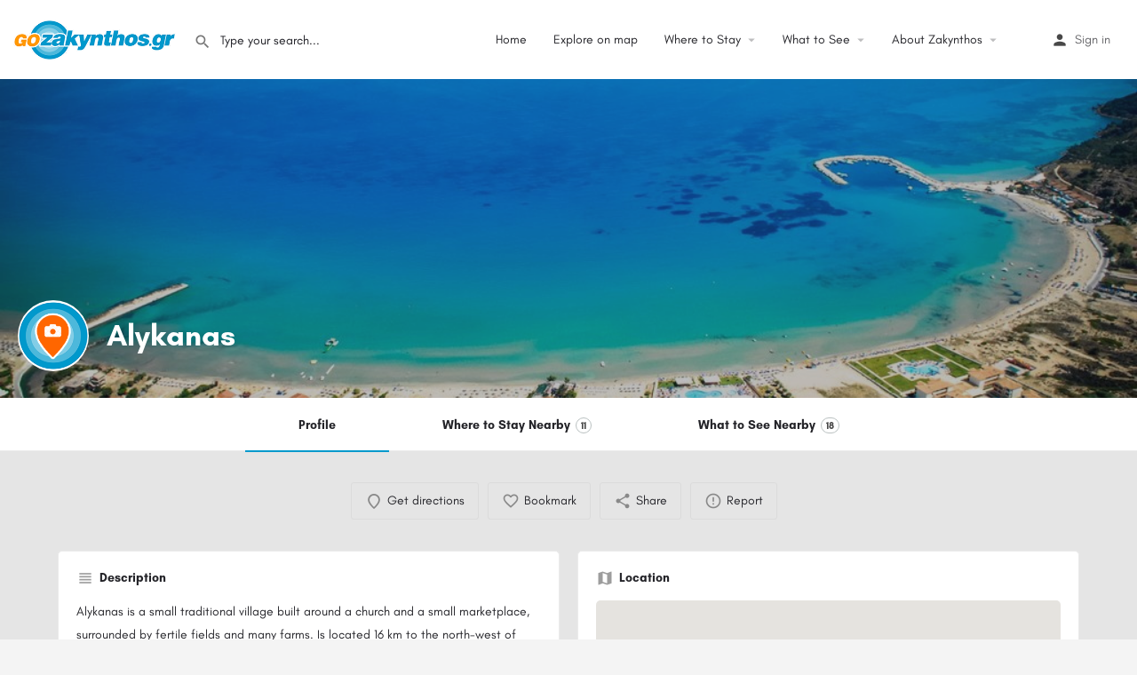

--- FILE ---
content_type: text/html; charset=UTF-8
request_url: https://gozakynthos.gr/resorts/alykanas/
body_size: 19934
content:
<!DOCTYPE html>
<html lang="en-US">
<head>
	<meta charset="UTF-8" />
	<meta name="viewport" content="width=device-width, initial-scale=1.0, maximum-scale=1.0, user-scalable=no" />
	<link rel="pingback" href="https://gozakynthos.gr/xmlrpc.php">

	<title>Alykanas &#8211; GoZakynthos.gr Online Touristic Guide</title>
<link rel="preload" as="font" href="https://gozakynthos.gr/wp-content/themes/my-listing/assets/fonts/GlacialIndifference/Regular.otf" crossorigin><link rel="preload" as="font" href="https://gozakynthos.gr/wp-content/themes/my-listing/assets/fonts/GlacialIndifference/Bold.otf" crossorigin><link rel="preload" as="font" href="https://gozakynthos.gr/wp-content/themes/my-listing/assets/fonts/GlacialIndifference/Italic.otf" crossorigin><meta name='robots' content='max-image-preview:large' />
<link rel='dns-prefetch' href='//maps.googleapis.com' />
<link rel='dns-prefetch' href='//fonts.googleapis.com' />
<link rel="alternate" title="oEmbed (JSON)" type="application/json+oembed" href="https://gozakynthos.gr/wp-json/oembed/1.0/embed?url=https%3A%2F%2Fgozakynthos.gr%2Fresorts%2Falykanas%2F" />
<link rel="alternate" title="oEmbed (XML)" type="text/xml+oembed" href="https://gozakynthos.gr/wp-json/oembed/1.0/embed?url=https%3A%2F%2Fgozakynthos.gr%2Fresorts%2Falykanas%2F&#038;format=xml" />
<meta property="og:title" content="Alykanas" />
<meta property="og:url" content="https://gozakynthos.gr/resorts/alykanas/" />
<meta property="og:site_name" content="GoZakynthos.gr Online Touristic Guide" />
<meta property="og:type" content="profile" />
<meta property="og:description" content="Alykanas is a small traditional village built around a church and a small marketplace, surrounded by fertile fields and many farms. Is located 16 km to the north-west of Zakynthos (Zante) town. Alykanas nowadays is a widely renowned resort with a great sandy beach, a real tourist magnet during the summer.

Alykanas village is very friendly, great for families, built at a flat spot, which is great for bicyclists who can visit the nearby areas of Alykes, Tragaki and Planos.

If you walk along the beach of Alykanas, you will reach a very fine sand, and you may also enjoy your favorite water sport (sea-bike or windsurfing).

Your stay at Alykanas
Alykanas is a friendly and popular resort, offering a wide range of hotels, studios, apartments and bungalows at both busy and quieter spots. You may enjoy the level of service you require for relaxing and comfortable vacations!
You may choose among several price classes.

Transportation
There is regular bus service to the town of Zakynthos. One can also rent a car, jeep, bike or bicycle.

Restaurants
There are quite a few nice restaurants at Alykanas, from a lot of excellent taverns offering extensive menus from the Greek and International cuisine, to the quick solution of the Fast food. Some of the taverns in Alykanas, besides tasting the local delicacies, offer you the experience of singing and dancing with traditional Greek music!

The beaches
The long, sandy, shallow beach of Alykes is one of the most beautiful in Zakynthos Zante. The old salt works (behind the beach) used to provide all the salt the island needed. The beach is also ideal for water sports, as there arent any Caretta turtle nests, and so power-driven boats are allowed.

Shopping
You may find almost everything at the center of Alykes, from money exchange offices to bakeries and from gift-shops to jewelries and leather clothes shops.

Nightlife
Alykes offers a unique experience to the visitor, as there are many bars, cafés, clubs and restaurants offering a great range of possibilities." />
<meta property="og:image" content="https://gozakynthos.gr/wp-content/uploads/2021/01/pin_see.png" />
<!-- gozakynthos.gr is managing ads with Advanced Ads 2.0.16 – https://wpadvancedads.com/ --><script id="zante-ready">
			window.advanced_ads_ready=function(e,a){a=a||"complete";var d=function(e){return"interactive"===a?"loading"!==e:"complete"===e};d(document.readyState)?e():document.addEventListener("readystatechange",(function(a){d(a.target.readyState)&&e()}),{once:"interactive"===a})},window.advanced_ads_ready_queue=window.advanced_ads_ready_queue||[];		</script>
		<style id='wp-img-auto-sizes-contain-inline-css' type='text/css'>
img:is([sizes=auto i],[sizes^="auto," i]){contain-intrinsic-size:3000px 1500px}
/*# sourceURL=wp-img-auto-sizes-contain-inline-css */
</style>
<link rel='stylesheet' id='hfe-widgets-style-css' href='https://gozakynthos.gr/wp-content/plugins/header-footer-elementor/inc/widgets-css/frontend.css?ver=2.4.9' type='text/css' media='all' />
<link rel='preload stylesheet' as='style' onload="this.onload=null;this.rel='stylesheet'" id='wp-block-library-css' href='https://gozakynthos.gr/wp-includes/css/dist/block-library/style.min.css?ver=6.9' type='text/css' media='all' />
<link rel='stylesheet' id='wc-blocks-style-css' href='https://gozakynthos.gr/wp-content/plugins/woocommerce/assets/client/blocks/wc-blocks.css?ver=wc-10.1.3' type='text/css' media='all' />
<style id='global-styles-inline-css' type='text/css'>
:root{--wp--preset--aspect-ratio--square: 1;--wp--preset--aspect-ratio--4-3: 4/3;--wp--preset--aspect-ratio--3-4: 3/4;--wp--preset--aspect-ratio--3-2: 3/2;--wp--preset--aspect-ratio--2-3: 2/3;--wp--preset--aspect-ratio--16-9: 16/9;--wp--preset--aspect-ratio--9-16: 9/16;--wp--preset--color--black: #000000;--wp--preset--color--cyan-bluish-gray: #abb8c3;--wp--preset--color--white: #ffffff;--wp--preset--color--pale-pink: #f78da7;--wp--preset--color--vivid-red: #cf2e2e;--wp--preset--color--luminous-vivid-orange: #ff6900;--wp--preset--color--luminous-vivid-amber: #fcb900;--wp--preset--color--light-green-cyan: #7bdcb5;--wp--preset--color--vivid-green-cyan: #00d084;--wp--preset--color--pale-cyan-blue: #8ed1fc;--wp--preset--color--vivid-cyan-blue: #0693e3;--wp--preset--color--vivid-purple: #9b51e0;--wp--preset--gradient--vivid-cyan-blue-to-vivid-purple: linear-gradient(135deg,rgb(6,147,227) 0%,rgb(155,81,224) 100%);--wp--preset--gradient--light-green-cyan-to-vivid-green-cyan: linear-gradient(135deg,rgb(122,220,180) 0%,rgb(0,208,130) 100%);--wp--preset--gradient--luminous-vivid-amber-to-luminous-vivid-orange: linear-gradient(135deg,rgb(252,185,0) 0%,rgb(255,105,0) 100%);--wp--preset--gradient--luminous-vivid-orange-to-vivid-red: linear-gradient(135deg,rgb(255,105,0) 0%,rgb(207,46,46) 100%);--wp--preset--gradient--very-light-gray-to-cyan-bluish-gray: linear-gradient(135deg,rgb(238,238,238) 0%,rgb(169,184,195) 100%);--wp--preset--gradient--cool-to-warm-spectrum: linear-gradient(135deg,rgb(74,234,220) 0%,rgb(151,120,209) 20%,rgb(207,42,186) 40%,rgb(238,44,130) 60%,rgb(251,105,98) 80%,rgb(254,248,76) 100%);--wp--preset--gradient--blush-light-purple: linear-gradient(135deg,rgb(255,206,236) 0%,rgb(152,150,240) 100%);--wp--preset--gradient--blush-bordeaux: linear-gradient(135deg,rgb(254,205,165) 0%,rgb(254,45,45) 50%,rgb(107,0,62) 100%);--wp--preset--gradient--luminous-dusk: linear-gradient(135deg,rgb(255,203,112) 0%,rgb(199,81,192) 50%,rgb(65,88,208) 100%);--wp--preset--gradient--pale-ocean: linear-gradient(135deg,rgb(255,245,203) 0%,rgb(182,227,212) 50%,rgb(51,167,181) 100%);--wp--preset--gradient--electric-grass: linear-gradient(135deg,rgb(202,248,128) 0%,rgb(113,206,126) 100%);--wp--preset--gradient--midnight: linear-gradient(135deg,rgb(2,3,129) 0%,rgb(40,116,252) 100%);--wp--preset--font-size--small: 13px;--wp--preset--font-size--medium: 20px;--wp--preset--font-size--large: 36px;--wp--preset--font-size--x-large: 42px;--wp--preset--spacing--20: 0.44rem;--wp--preset--spacing--30: 0.67rem;--wp--preset--spacing--40: 1rem;--wp--preset--spacing--50: 1.5rem;--wp--preset--spacing--60: 2.25rem;--wp--preset--spacing--70: 3.38rem;--wp--preset--spacing--80: 5.06rem;--wp--preset--shadow--natural: 6px 6px 9px rgba(0, 0, 0, 0.2);--wp--preset--shadow--deep: 12px 12px 50px rgba(0, 0, 0, 0.4);--wp--preset--shadow--sharp: 6px 6px 0px rgba(0, 0, 0, 0.2);--wp--preset--shadow--outlined: 6px 6px 0px -3px rgb(255, 255, 255), 6px 6px rgb(0, 0, 0);--wp--preset--shadow--crisp: 6px 6px 0px rgb(0, 0, 0);}:where(.is-layout-flex){gap: 0.5em;}:where(.is-layout-grid){gap: 0.5em;}body .is-layout-flex{display: flex;}.is-layout-flex{flex-wrap: wrap;align-items: center;}.is-layout-flex > :is(*, div){margin: 0;}body .is-layout-grid{display: grid;}.is-layout-grid > :is(*, div){margin: 0;}:where(.wp-block-columns.is-layout-flex){gap: 2em;}:where(.wp-block-columns.is-layout-grid){gap: 2em;}:where(.wp-block-post-template.is-layout-flex){gap: 1.25em;}:where(.wp-block-post-template.is-layout-grid){gap: 1.25em;}.has-black-color{color: var(--wp--preset--color--black) !important;}.has-cyan-bluish-gray-color{color: var(--wp--preset--color--cyan-bluish-gray) !important;}.has-white-color{color: var(--wp--preset--color--white) !important;}.has-pale-pink-color{color: var(--wp--preset--color--pale-pink) !important;}.has-vivid-red-color{color: var(--wp--preset--color--vivid-red) !important;}.has-luminous-vivid-orange-color{color: var(--wp--preset--color--luminous-vivid-orange) !important;}.has-luminous-vivid-amber-color{color: var(--wp--preset--color--luminous-vivid-amber) !important;}.has-light-green-cyan-color{color: var(--wp--preset--color--light-green-cyan) !important;}.has-vivid-green-cyan-color{color: var(--wp--preset--color--vivid-green-cyan) !important;}.has-pale-cyan-blue-color{color: var(--wp--preset--color--pale-cyan-blue) !important;}.has-vivid-cyan-blue-color{color: var(--wp--preset--color--vivid-cyan-blue) !important;}.has-vivid-purple-color{color: var(--wp--preset--color--vivid-purple) !important;}.has-black-background-color{background-color: var(--wp--preset--color--black) !important;}.has-cyan-bluish-gray-background-color{background-color: var(--wp--preset--color--cyan-bluish-gray) !important;}.has-white-background-color{background-color: var(--wp--preset--color--white) !important;}.has-pale-pink-background-color{background-color: var(--wp--preset--color--pale-pink) !important;}.has-vivid-red-background-color{background-color: var(--wp--preset--color--vivid-red) !important;}.has-luminous-vivid-orange-background-color{background-color: var(--wp--preset--color--luminous-vivid-orange) !important;}.has-luminous-vivid-amber-background-color{background-color: var(--wp--preset--color--luminous-vivid-amber) !important;}.has-light-green-cyan-background-color{background-color: var(--wp--preset--color--light-green-cyan) !important;}.has-vivid-green-cyan-background-color{background-color: var(--wp--preset--color--vivid-green-cyan) !important;}.has-pale-cyan-blue-background-color{background-color: var(--wp--preset--color--pale-cyan-blue) !important;}.has-vivid-cyan-blue-background-color{background-color: var(--wp--preset--color--vivid-cyan-blue) !important;}.has-vivid-purple-background-color{background-color: var(--wp--preset--color--vivid-purple) !important;}.has-black-border-color{border-color: var(--wp--preset--color--black) !important;}.has-cyan-bluish-gray-border-color{border-color: var(--wp--preset--color--cyan-bluish-gray) !important;}.has-white-border-color{border-color: var(--wp--preset--color--white) !important;}.has-pale-pink-border-color{border-color: var(--wp--preset--color--pale-pink) !important;}.has-vivid-red-border-color{border-color: var(--wp--preset--color--vivid-red) !important;}.has-luminous-vivid-orange-border-color{border-color: var(--wp--preset--color--luminous-vivid-orange) !important;}.has-luminous-vivid-amber-border-color{border-color: var(--wp--preset--color--luminous-vivid-amber) !important;}.has-light-green-cyan-border-color{border-color: var(--wp--preset--color--light-green-cyan) !important;}.has-vivid-green-cyan-border-color{border-color: var(--wp--preset--color--vivid-green-cyan) !important;}.has-pale-cyan-blue-border-color{border-color: var(--wp--preset--color--pale-cyan-blue) !important;}.has-vivid-cyan-blue-border-color{border-color: var(--wp--preset--color--vivid-cyan-blue) !important;}.has-vivid-purple-border-color{border-color: var(--wp--preset--color--vivid-purple) !important;}.has-vivid-cyan-blue-to-vivid-purple-gradient-background{background: var(--wp--preset--gradient--vivid-cyan-blue-to-vivid-purple) !important;}.has-light-green-cyan-to-vivid-green-cyan-gradient-background{background: var(--wp--preset--gradient--light-green-cyan-to-vivid-green-cyan) !important;}.has-luminous-vivid-amber-to-luminous-vivid-orange-gradient-background{background: var(--wp--preset--gradient--luminous-vivid-amber-to-luminous-vivid-orange) !important;}.has-luminous-vivid-orange-to-vivid-red-gradient-background{background: var(--wp--preset--gradient--luminous-vivid-orange-to-vivid-red) !important;}.has-very-light-gray-to-cyan-bluish-gray-gradient-background{background: var(--wp--preset--gradient--very-light-gray-to-cyan-bluish-gray) !important;}.has-cool-to-warm-spectrum-gradient-background{background: var(--wp--preset--gradient--cool-to-warm-spectrum) !important;}.has-blush-light-purple-gradient-background{background: var(--wp--preset--gradient--blush-light-purple) !important;}.has-blush-bordeaux-gradient-background{background: var(--wp--preset--gradient--blush-bordeaux) !important;}.has-luminous-dusk-gradient-background{background: var(--wp--preset--gradient--luminous-dusk) !important;}.has-pale-ocean-gradient-background{background: var(--wp--preset--gradient--pale-ocean) !important;}.has-electric-grass-gradient-background{background: var(--wp--preset--gradient--electric-grass) !important;}.has-midnight-gradient-background{background: var(--wp--preset--gradient--midnight) !important;}.has-small-font-size{font-size: var(--wp--preset--font-size--small) !important;}.has-medium-font-size{font-size: var(--wp--preset--font-size--medium) !important;}.has-large-font-size{font-size: var(--wp--preset--font-size--large) !important;}.has-x-large-font-size{font-size: var(--wp--preset--font-size--x-large) !important;}
/*# sourceURL=global-styles-inline-css */
</style>

<style id='classic-theme-styles-inline-css' type='text/css'>
/*! This file is auto-generated */
.wp-block-button__link{color:#fff;background-color:#32373c;border-radius:9999px;box-shadow:none;text-decoration:none;padding:calc(.667em + 2px) calc(1.333em + 2px);font-size:1.125em}.wp-block-file__button{background:#32373c;color:#fff;text-decoration:none}
/*# sourceURL=/wp-includes/css/classic-themes.min.css */
</style>
<link rel='stylesheet' id='contact-form-7-css' href='https://gozakynthos.gr/wp-content/plugins/contact-form-7/includes/css/styles.css?ver=6.1.4' type='text/css' media='all' />
<link rel='stylesheet' id='woocommerce-layout-css' href='https://gozakynthos.gr/wp-content/plugins/woocommerce/assets/css/woocommerce-layout.css?ver=10.1.3' type='text/css' media='all' />
<link rel='stylesheet' id='woocommerce-smallscreen-css' href='https://gozakynthos.gr/wp-content/plugins/woocommerce/assets/css/woocommerce-smallscreen.css?ver=10.1.3' type='text/css' media='only screen and (max-width: 768px)' />
<link rel='stylesheet' id='woocommerce-general-css' href='https://gozakynthos.gr/wp-content/plugins/woocommerce/assets/css/woocommerce.css?ver=10.1.3' type='text/css' media='all' />
<style id='woocommerce-inline-inline-css' type='text/css'>
.woocommerce form .form-row .required { visibility: visible; }
/*# sourceURL=woocommerce-inline-inline-css */
</style>
<link rel='stylesheet' id='hfe-style-css' href='https://gozakynthos.gr/wp-content/plugins/header-footer-elementor/assets/css/header-footer-elementor.css?ver=2.4.9' type='text/css' media='all' />
<link rel='stylesheet' id='elementor-icons-css' href='https://gozakynthos.gr/wp-content/plugins/elementor/assets/lib/eicons/css/elementor-icons.min.css?ver=5.43.0' type='text/css' media='all' />
<link rel='stylesheet' id='elementor-frontend-css' href='https://gozakynthos.gr/wp-content/plugins/elementor/assets/css/frontend.min.css?ver=3.30.3' type='text/css' media='all' />
<link rel='stylesheet' id='elementor-post-1-css' href='https://gozakynthos.gr/wp-content/uploads/elementor/css/post-1.css?ver=1753376871' type='text/css' media='all' />
<link rel='stylesheet' id='font-awesome-5-all-css' href='https://gozakynthos.gr/wp-content/plugins/elementor/assets/lib/font-awesome/css/all.min.css?ver=3.30.3' type='text/css' media='all' />
<link rel='stylesheet' id='font-awesome-4-shim-css' href='https://gozakynthos.gr/wp-content/plugins/elementor/assets/lib/font-awesome/css/v4-shims.min.css?ver=3.30.3' type='text/css' media='all' />
<link rel='stylesheet' id='elementor-post-4475-css' href='https://gozakynthos.gr/wp-content/uploads/elementor/css/post-4475.css?ver=1759230440' type='text/css' media='all' />
<link rel='stylesheet' id='brands-styles-css' href='https://gozakynthos.gr/wp-content/plugins/woocommerce/assets/css/brands.css?ver=10.1.3' type='text/css' media='all' />
<link rel='stylesheet' id='hfe-elementor-icons-css' href='https://gozakynthos.gr/wp-content/plugins/elementor/assets/lib/eicons/css/elementor-icons.min.css?ver=5.34.0' type='text/css' media='all' />
<link rel='stylesheet' id='hfe-icons-list-css' href='https://gozakynthos.gr/wp-content/plugins/elementor/assets/css/widget-icon-list.min.css?ver=3.24.3' type='text/css' media='all' />
<link rel='stylesheet' id='hfe-social-icons-css' href='https://gozakynthos.gr/wp-content/plugins/elementor/assets/css/widget-social-icons.min.css?ver=3.24.0' type='text/css' media='all' />
<link rel='stylesheet' id='hfe-social-share-icons-brands-css' href='https://gozakynthos.gr/wp-content/plugins/elementor/assets/lib/font-awesome/css/brands.css?ver=5.15.3' type='text/css' media='all' />
<link rel='stylesheet' id='hfe-social-share-icons-fontawesome-css' href='https://gozakynthos.gr/wp-content/plugins/elementor/assets/lib/font-awesome/css/fontawesome.css?ver=5.15.3' type='text/css' media='all' />
<link rel='stylesheet' id='hfe-nav-menu-icons-css' href='https://gozakynthos.gr/wp-content/plugins/elementor/assets/lib/font-awesome/css/solid.css?ver=5.15.3' type='text/css' media='all' />
<link rel='stylesheet' id='mylisting-google-maps-css' href='https://gozakynthos.gr/wp-content/themes/my-listing/assets/dist/maps/google-maps/google-maps.css?ver=2.6.5' type='text/css' media='all' />
<link rel='stylesheet' id='mylisting-icons-css' href='https://gozakynthos.gr/wp-content/themes/my-listing/assets/dist/icons.css?ver=2.6.5' type='text/css' media='all' />
<link rel='stylesheet' id='mylisting-material-icons-css' href='https://fonts.googleapis.com/icon?family=Material+Icons&#038;display=swap&#038;ver=6.9' type='text/css' media='all' />
<link rel='stylesheet' id='select2-css' href='https://gozakynthos.gr/wp-content/plugins/woocommerce/assets/css/select2.css?ver=10.1.3' type='text/css' media='all' />
<link rel='stylesheet' id='mylisting-vendor-css' href='https://gozakynthos.gr/wp-content/themes/my-listing/assets/dist/vendor.css?ver=2.6.5' type='text/css' media='all' />
<link rel='stylesheet' id='mylisting-frontend-css' href='https://gozakynthos.gr/wp-content/themes/my-listing/assets/dist/frontend.css?ver=2.6.5' type='text/css' media='all' />
<link rel='stylesheet' id='theme-styles-default-css' href='https://gozakynthos.gr/wp-content/themes/my-listing/style.css?ver=6.9' type='text/css' media='all' />
<style id='theme-styles-default-inline-css' type='text/css'>
:root{--e-global-typography-primary-font-family: GlacialIndifference;--e-global-typography-secondary-font-family: GlacialIndifference;--e-global-typography-text-font-family: GlacialIndifference;--e-global-typography-accent-font-family: GlacialIndifference;}
/*# sourceURL=theme-styles-default-inline-css */
</style>
<link rel='stylesheet' id='mylisting-default-fonts-css' href='https://gozakynthos.gr/wp-content/themes/my-listing/assets/dist/default-fonts.css?ver=2.6.5' type='text/css' media='all' />
<link rel='stylesheet' id='child-style-css' href='https://gozakynthos.gr/wp-content/themes/my-listing-child/style.css?ver=6.9' type='text/css' media='all' />
<link rel='stylesheet' id='mylisting-dynamic-styles-css' href='https://gozakynthos.gr/wp-content/uploads/mylisting-dynamic-styles.css?ver=1639646894' type='text/css' media='all' />
<link rel='stylesheet' id='elementor-gf-local-roboto-css' href='https://gozakynthos.gr/wp-content/uploads/elementor/google-fonts/css/roboto.css?ver=1750234952' type='text/css' media='all' />
<link rel='stylesheet' id='elementor-icons-shared-0-css' href='https://gozakynthos.gr/wp-content/plugins/elementor/assets/lib/font-awesome/css/fontawesome.min.css?ver=5.15.3' type='text/css' media='all' />
<link rel='stylesheet' id='elementor-icons-fa-solid-css' href='https://gozakynthos.gr/wp-content/plugins/elementor/assets/lib/font-awesome/css/solid.min.css?ver=5.15.3' type='text/css' media='all' />
<link rel='stylesheet' id='elementor-icons-fa-brands-css' href='https://gozakynthos.gr/wp-content/plugins/elementor/assets/lib/font-awesome/css/brands.min.css?ver=5.15.3' type='text/css' media='all' />
<script type="text/javascript" src="https://gozakynthos.gr/wp-includes/js/jquery/jquery.min.js?ver=3.7.1" id="jquery-core-js"></script>
<script type="text/javascript" src="https://gozakynthos.gr/wp-includes/js/jquery/jquery-migrate.min.js?ver=3.4.1" id="jquery-migrate-js"></script>
<script type="text/javascript" id="jquery-js-after">
/* <![CDATA[ */
!function($){"use strict";$(document).ready(function(){$(this).scrollTop()>100&&$(".hfe-scroll-to-top-wrap").removeClass("hfe-scroll-to-top-hide"),$(window).scroll(function(){$(this).scrollTop()<100?$(".hfe-scroll-to-top-wrap").fadeOut(300):$(".hfe-scroll-to-top-wrap").fadeIn(300)}),$(".hfe-scroll-to-top-wrap").on("click",function(){$("html, body").animate({scrollTop:0},300);return!1})})}(jQuery);
!function($){'use strict';$(document).ready(function(){var bar=$('.hfe-reading-progress-bar');if(!bar.length)return;$(window).on('scroll',function(){var s=$(window).scrollTop(),d=$(document).height()-$(window).height(),p=d? s/d*100:0;bar.css('width',p+'%')});});}(jQuery);
//# sourceURL=jquery-js-after
/* ]]> */
</script>
<script type="text/javascript" src="https://gozakynthos.gr/wp-content/plugins/woocommerce/assets/js/jquery-blockui/jquery.blockUI.min.js?ver=2.7.0-wc.10.1.3" id="jquery-blockui-js" defer="defer" data-wp-strategy="defer"></script>
<script type="text/javascript" id="wc-add-to-cart-js-extra">
/* <![CDATA[ */
var wc_add_to_cart_params = {"ajax_url":"/wp-admin/admin-ajax.php","wc_ajax_url":"/?wc-ajax=%%endpoint%%","i18n_view_cart":"View cart","cart_url":"https://gozakynthos.gr/cart-2/","is_cart":"","cart_redirect_after_add":"no"};
//# sourceURL=wc-add-to-cart-js-extra
/* ]]> */
</script>
<script type="text/javascript" src="https://gozakynthos.gr/wp-content/plugins/woocommerce/assets/js/frontend/add-to-cart.min.js?ver=10.1.3" id="wc-add-to-cart-js" defer="defer" data-wp-strategy="defer"></script>
<script type="text/javascript" src="https://gozakynthos.gr/wp-content/plugins/woocommerce/assets/js/js-cookie/js.cookie.min.js?ver=2.1.4-wc.10.1.3" id="js-cookie-js" defer="defer" data-wp-strategy="defer"></script>
<script type="text/javascript" id="woocommerce-js-extra">
/* <![CDATA[ */
var woocommerce_params = {"ajax_url":"/wp-admin/admin-ajax.php","wc_ajax_url":"/?wc-ajax=%%endpoint%%","i18n_password_show":"Show password","i18n_password_hide":"Hide password"};
//# sourceURL=woocommerce-js-extra
/* ]]> */
</script>
<script type="text/javascript" src="https://gozakynthos.gr/wp-content/plugins/woocommerce/assets/js/frontend/woocommerce.min.js?ver=10.1.3" id="woocommerce-js" defer="defer" data-wp-strategy="defer"></script>
<script type="text/javascript" src="https://gozakynthos.gr/wp-content/plugins/elementor/assets/lib/font-awesome/js/v4-shims.min.js?ver=3.30.3" id="font-awesome-4-shim-js"></script>
<link rel="https://api.w.org/" href="https://gozakynthos.gr/wp-json/" /><link rel="EditURI" type="application/rsd+xml" title="RSD" href="https://gozakynthos.gr/xmlrpc.php?rsd" />
<meta name="generator" content="WordPress 6.9" />
<meta name="generator" content="WooCommerce 10.1.3" />
<link rel="canonical" href="https://gozakynthos.gr/resorts/alykanas/" />
<link rel='shortlink' href='https://gozakynthos.gr/?p=1765' />
<script type="text/javascript">var MyListing = {"Helpers":{},"Handlers":{},"MapConfig":{"ClusterSize":35,"AccessToken":"AIzaSyCerOoRK-wQ9Kxt6wv_VEF_0XrEg0j5ULw","Language":"default","TypeRestrictions":"establishment","CountryRestrictions":["GR"],"CustomSkins":{}}};</script><script type="text/javascript">var CASE27 = {"ajax_url":"https:\/\/gozakynthos.gr\/wp-admin\/admin-ajax.php","login_url":"https:\/\/gozakynthos.gr\/my-account-2\/","register_url":"https:\/\/gozakynthos.gr\/my-account-2\/?register","mylisting_ajax_url":"\/?mylisting-ajax=1","env":"production","ajax_nonce":"e97e264c4d","l10n":{"selectOption":"Select an option","errorLoading":"The results could not be loaded.","loadingMore":"Loading more results\u2026","noResults":"No results found","searching":"Searching\u2026","datepicker":{"format":"DD MMMM, YY","timeFormat":"h:mm A","dateTimeFormat":"DD MMMM, YY, h:mm A","timePicker24Hour":false,"firstDay":1,"applyLabel":"Apply","cancelLabel":"Cancel","customRangeLabel":"Custom Range","daysOfWeek":["Su","Mo","Tu","We","Th","Fr","Sa"],"monthNames":["January","February","March","April","May","June","July","August","September","October","November","December"]},"irreversible_action":"This is an irreversible action. Proceed anyway?","delete_listing_confirm":"Are you sure you want to delete this listing?","copied_to_clipboard":"Copied!","nearby_listings_location_required":"Enter a location to find nearby listings.","nearby_listings_retrieving_location":"Retrieving location...","nearby_listings_searching":"Searching for nearby listings...","geolocation_failed":"You must enable location to use this feature.","something_went_wrong":"Something went wrong.","all_in_category":"All in \"%s\"","invalid_file_type":"Invalid file type. Accepted types:","file_limit_exceeded":"You have exceeded the file upload limit (%d)."},"woocommerce":[],"js_field_html_img":"<div class=\"uploaded-file uploaded-image review-gallery-image job-manager-uploaded-file\">\t<span class=\"uploaded-file-preview\">\t\t\t\t\t<span class=\"job-manager-uploaded-file-preview\">\t\t\t\t<img src=\"\">\t\t\t<\/span>\t\t\t\t<a class=\"remove-uploaded-file review-gallery-image-remove job-manager-remove-uploaded-file\"><i class=\"mi delete\"><\/i><\/a>\t<\/span>\t<input type=\"hidden\" class=\"input-text\" name=\"\" value=\"b64:\"><\/div>","js_field_html":"<div class=\"uploaded-file  review-gallery-image job-manager-uploaded-file\">\t<span class=\"uploaded-file-preview\">\t\t\t\t\t<span class=\"job-manager-uploaded-file-name\">\t\t\t\t<i class=\"mi insert_drive_file uploaded-file-icon\"><\/i>\t\t\t\t<code><\/code>\t\t\t<\/span>\t\t\t\t<a class=\"remove-uploaded-file review-gallery-image-remove job-manager-remove-uploaded-file\"><i class=\"mi delete\"><\/i><\/a>\t<\/span>\t<input type=\"hidden\" class=\"input-text\" name=\"\" value=\"b64:\"><\/div>"};</script>	<noscript><style>.woocommerce-product-gallery{ opacity: 1 !important; }</style></noscript>
	<meta name="generator" content="Elementor 3.30.3; settings: css_print_method-external, google_font-enabled, font_display-auto">
			<style>
				.e-con.e-parent:nth-of-type(n+4):not(.e-lazyloaded):not(.e-no-lazyload),
				.e-con.e-parent:nth-of-type(n+4):not(.e-lazyloaded):not(.e-no-lazyload) * {
					background-image: none !important;
				}
				@media screen and (max-height: 1024px) {
					.e-con.e-parent:nth-of-type(n+3):not(.e-lazyloaded):not(.e-no-lazyload),
					.e-con.e-parent:nth-of-type(n+3):not(.e-lazyloaded):not(.e-no-lazyload) * {
						background-image: none !important;
					}
				}
				@media screen and (max-height: 640px) {
					.e-con.e-parent:nth-of-type(n+2):not(.e-lazyloaded):not(.e-no-lazyload),
					.e-con.e-parent:nth-of-type(n+2):not(.e-lazyloaded):not(.e-no-lazyload) * {
						background-image: none !important;
					}
				}
			</style>
			<link rel="icon" href="https://gozakynthos.gr/wp-content/uploads/2021/01/ms-icon-310x310-2-100x100.png" sizes="32x32" />
<link rel="icon" href="https://gozakynthos.gr/wp-content/uploads/2021/01/ms-icon-310x310-2-300x300.png" sizes="192x192" />
<link rel="apple-touch-icon" href="https://gozakynthos.gr/wp-content/uploads/2021/01/ms-icon-310x310-2-300x300.png" />
<meta name="msapplication-TileImage" content="https://gozakynthos.gr/wp-content/uploads/2021/01/ms-icon-310x310-2-300x300.png" />
		<style type="text/css" id="wp-custom-css">
			.header-skin {
  background-color:#FFFFFF !important;
  border-color:#FFFFFF !important;
}


.hfe-nav-menu  li {
  list-style-position: outside ;
  list-style-type: square !important;
  color: #ffffff !important;
	font-weight: 500;
}

.hfe-nav-menu a:hover { 
  color: #ffffff !important;
  }


ainput, atextarea {
  background-color: #ffffff !important; 
}
		</style>
		<style type="text/css" id="mylisting-element-queries">.featured-search[max-width~="1000px"] .form-group, .featured-search .filter-count-3 .form-group { width: calc(33.3% - 12px); margin-right: 18px; } .featured-search[max-width~="1000px"] .form-group:nth-child(3n), .featured-search .filter-count-3 .form-group:nth-child(3n) { margin-right: 0; } .featured-search[max-width~="750px"] .form-group, .featured-search .filter-count-2 .form-group { width: calc(50% - 5px); margin-right: 10px !important; } .featured-search[max-width~="750px"] .form-group:nth-child(2n), .featured-search .filter-count-2 .form-group:nth-child(2n) { margin-right: 0 !important; } .featured-search[max-width~="550px"] .form-group, .featured-search .filter-count-1 .form-group { width: 100%; margin-right: 0 !important; } </style><style type="text/css" id="mylisting-typography">.sidebar-widgets .c_widget .title-style-1 h5, .c_widget_title h5{color:#0a0202;}</style><link rel='stylesheet' id='widget-heading-css' href='https://gozakynthos.gr/wp-content/plugins/elementor/assets/css/widget-heading.min.css?ver=3.30.3' type='text/css' media='all' />
<link rel='stylesheet' id='widget-spacer-css' href='https://gozakynthos.gr/wp-content/plugins/elementor/assets/css/widget-spacer.min.css?ver=3.30.3' type='text/css' media='all' />
<link rel='stylesheet' id='widget-social-icons-css' href='https://gozakynthos.gr/wp-content/plugins/elementor/assets/css/widget-social-icons.min.css?ver=3.30.3' type='text/css' media='all' />
<link rel='stylesheet' id='e-apple-webkit-css' href='https://gozakynthos.gr/wp-content/plugins/elementor/assets/css/conditionals/apple-webkit.min.css?ver=3.30.3' type='text/css' media='all' />
<link rel='stylesheet' id='widget-image-css' href='https://gozakynthos.gr/wp-content/plugins/elementor/assets/css/widget-image.min.css?ver=3.30.3' type='text/css' media='all' />
</head>
<body class="wp-singular job_listing-template-default single single-job_listing postid-1765 wp-custom-logo wp-theme-my-listing wp-child-theme-my-listing-child theme-my-listing woocommerce-no-js ehf-footer ehf-template-my-listing ehf-stylesheet-my-listing-child single-listing type-resorts cover-style-image my-listing elementor-default elementor-kit-1">

<div id="c27-site-wrapper"><div class="loader-bg main-loader site-logo-loader" style="background-color: #e0e0e0;">
	<img src="https://gozakynthos.gr/wp-content/uploads/2021/01/logo-gozakynthos.gr_.png">
</div>

<header class="c27-main-header header header-style-default header-light-skin header-scroll-light-skin hide-until-load header-scroll-hide header-fixed header-menu-right">
	<div class="header-skin"></div>
	<div class="header-container">
		<div class="header-top container-fluid">
			<div class="header-left">
			<div class="mobile-menu">
				<a href="#main-menu">
					<div class="mobile-menu-lines"><i class="mi menu"></i></div>
				</a>
			</div>
			<div class="logo">
									
					<a href="https://gozakynthos.gr/" class="static-logo">
						<img src="https://gozakynthos.gr/wp-content/uploads/2021/01/logo-gozakynthos.gr_.png">
					</a>
							</div>
							<div class="quick-search-instance text-left" id="c27-header-search-form" data-focus="default">
	<form action="https://gozakynthos.gr/explore/" method="GET">
		<div class="dark-forms header-search  search-shortcode-light">
			<i class="mi search"></i>
			<input type="search" placeholder="Type your search..." name="search_keywords" autocomplete="off">
			<div class="instant-results">
				<ul class="instant-results-list ajax-results"></ul>
				<button type="submit" class="buttons full-width button-5 search view-all-results all-results">
					<i class="mi search"></i>View all results				</button>
				<button type="submit" class="buttons full-width button-5 search view-all-results no-results">
					<i class="mi search"></i>No results				</button>
				<div class="loader-bg">
					
<div class="paper-spinner center-vh" style="width: 24px; height: 24px;">
	<div class="spinner-container active">
		<div class="spinner-layer layer-1" style="border-color: #777;">
			<div class="circle-clipper left">
				<div class="circle" style="border-width: 2.5px;"></div>
			</div><div class="gap-patch">
				<div class="circle" style="border-width: 2.5px;"></div>
			</div><div class="circle-clipper right">
				<div class="circle" style="border-width: 2.5px;"></div>
			</div>
		</div>
	</div>
</div>				</div>

									<ul class="instant-results-list default-results">
        				<li class="ir-cat">Featured</li>

													<li>
								<a href="https://gozakynthos.gr/zante/villas/">
									<span class="cat-icon" style="background-color: #663399;">
                                        				<div class="term-icon image-icon" style="color: #ffffff; ">
					<img src="https://gozakynthos.gr/wp-content/uploads/2021/02/go-icon-villa.png">
				</div>
												</span>
									<span class="category-name">Villas</span>
								</a>
							</li>
													<li>
								<a href="https://gozakynthos.gr/zante/hotels/">
									<span class="cat-icon" style="background-color: #ffcc00;">
                                        				<div class="term-icon image-icon" style="color: #ffffff; ">
					<img src="https://gozakynthos.gr/wp-content/uploads/2021/02/go-icon-hotel.png">
				</div>
												</span>
									<span class="category-name">Hotels</span>
								</a>
							</li>
													<li>
								<a href="https://gozakynthos.gr/zante/studios/">
									<span class="cat-icon" style="background-color: #99cc33;">
                                        				<div class="term-icon image-icon" style="color: #ffffff; ">
					<img src="https://gozakynthos.gr/wp-content/uploads/2021/02/go-icon-studio.png">
				</div>
												</span>
									<span class="category-name">Studios</span>
								</a>
							</li>
													<li>
								<a href="https://gozakynthos.gr/zante/monuments/">
									<span class="cat-icon" style="background-color: #c021ce;">
                                        			<i class="fab fa-servicestack" style="color: #ffffff; "></i>
											</span>
									<span class="category-name">Monuments</span>
								</a>
							</li>
													<li>
								<a href="https://gozakynthos.gr/zante/museums/">
									<span class="cat-icon" style="background-color: #ff235e;">
                                        			<i class="icon-business-whiteboard" style="color: #ffffff; "></i>
											</span>
									<span class="category-name">Museums</span>
								</a>
							</li>
													<li>
								<a href="https://gozakynthos.gr/zante/resorts/">
									<span class="cat-icon" style="background-color: #0099cc;">
                                        			<i class="mi landscape" style="color: #ffffff; "></i>
											</span>
									<span class="category-name">Resorts</span>
								</a>
							</li>
													<li>
								<a href="https://gozakynthos.gr/zante/apartments/">
									<span class="cat-icon" style="background-color: #ff0033;">
                                        				<div class="term-icon image-icon" style="color: #ffffff; ">
					<img src="https://gozakynthos.gr/wp-content/uploads/2021/02/go-icon-apartment.png">
				</div>
												</span>
									<span class="category-name">Apartments</span>
								</a>
							</li>
													<li>
								<a href="https://gozakynthos.gr/zante/beaches/">
									<span class="cat-icon" style="background-color: #ff8a16;">
                                        			<i class="fa fa-umbrella-beach" style="color: #ffffff; "></i>
											</span>
									<span class="category-name">Beaches</span>
								</a>
							</li>
													<li>
								<a href="https://gozakynthos.gr/zante/churches-monasteries/">
									<span class="cat-icon" style="background-color: #aa0000;">
                                        			<i class="fa fa-church" style="color: #ffffff; "></i>
											</span>
									<span class="category-name">Churches, Monasteries</span>
								</a>
							</li>
													<li>
								<a href="https://gozakynthos.gr/zante/restaurants/">
									<span class="cat-icon" style="background-color: #0099cc;">
                                        			<i class="icon-food-plate-knife-fork" style="color: #fff; "></i>
											</span>
									<span class="category-name">Restaurants</span>
								</a>
							</li>
													<li>
								<a href="https://gozakynthos.gr/zante/sights/">
									<span class="cat-icon" style="background-color: #ffbf00;">
                                        			<i class="mi crop_original" style="color: #ffffff; "></i>
											</span>
									<span class="category-name">Sights</span>
								</a>
							</li>
													<li>
								<a href="https://gozakynthos.gr/zante/activities/">
									<span class="cat-icon" style="background-color: #62db00;">
                                        			<i class="mi bookmark_border" style="color: #fff; "></i>
											</span>
									<span class="category-name">Activities</span>
								</a>
							</li>
						
					</ul>
							</div>
		</div>
	</form>
</div>
										</div>
			<div class="header-center">
			<div class="i-nav">
				<div class="mobile-nav-head">
					<div class="mnh-close-icon">
						<a href="#close-main-menu">
							<i class="mi menu"></i>
						</a>
					</div>

									</div>

				
					<ul id="menu-main-menu" class="main-menu main-nav"><li id="menu-item-80" class="menu-item menu-item-type-post_type menu-item-object-page menu-item-home menu-item-80"><a href="https://gozakynthos.gr/">Home</a></li>
<li id="menu-item-84" class="menu-item menu-item-type-post_type menu-item-object-page menu-item-84"><a href="https://gozakynthos.gr/explore/">Explore on map</a></li>
<li id="menu-item-87" class="menu-item menu-item-type-custom menu-item-object-custom menu-item-has-children menu-item-87"><a href="#">Where to Stay</a>
<div class="submenu-toggle"><i class="material-icons">arrow_drop_down</i></div><ul class="sub-menu i-dropdown">
	<li id="menu-item-4706" class="menu-item menu-item-type-taxonomy menu-item-object-job_listing_category menu-item-4706"><a href="https://gozakynthos.gr/zante/villas/">Villas</a></li>
	<li id="menu-item-4707" class="menu-item menu-item-type-taxonomy menu-item-object-job_listing_category menu-item-4707"><a href="https://gozakynthos.gr/zante/studios/">Studios</a></li>
	<li id="menu-item-4705" class="menu-item menu-item-type-taxonomy menu-item-object-job_listing_category menu-item-4705"><a href="https://gozakynthos.gr/zante/apartments/">Apartments</a></li>
	<li id="menu-item-4708" class="menu-item menu-item-type-taxonomy menu-item-object-job_listing_category menu-item-4708"><a href="https://gozakynthos.gr/zante/hotels/">Hotels</a></li>
</ul>
</li>
<li id="menu-item-4710" class="menu-item menu-item-type-custom menu-item-object-custom menu-item-has-children menu-item-4710"><a href="#">What to See</a>
<div class="submenu-toggle"><i class="material-icons">arrow_drop_down</i></div><ul class="sub-menu i-dropdown">
	<li id="menu-item-4748" class="menu-item menu-item-type-taxonomy menu-item-object-job_listing_category current-job_listing-ancestor current-menu-parent current-job_listing-parent menu-item-4748"><a href="https://gozakynthos.gr/zante/resorts/">Resorts</a></li>
	<li id="menu-item-4713" class="menu-item menu-item-type-taxonomy menu-item-object-job_listing_category menu-item-4713"><a href="https://gozakynthos.gr/zante/sights/">Sights</a></li>
	<li id="menu-item-4711" class="menu-item menu-item-type-taxonomy menu-item-object-job_listing_category menu-item-4711"><a href="https://gozakynthos.gr/zante/beaches/">Beaches</a></li>
	<li id="menu-item-4716" class="menu-item menu-item-type-taxonomy menu-item-object-job_listing_category menu-item-4716"><a href="https://gozakynthos.gr/zante/monuments/">Monuments</a></li>
	<li id="menu-item-4715" class="menu-item menu-item-type-taxonomy menu-item-object-job_listing_category menu-item-4715"><a href="https://gozakynthos.gr/zante/museums/">Museums</a></li>
	<li id="menu-item-4712" class="menu-item menu-item-type-taxonomy menu-item-object-job_listing_category menu-item-4712"><a href="https://gozakynthos.gr/zante/churches-monasteries/">Churches, Monasteries</a></li>
	<li id="menu-item-4714" class="menu-item menu-item-type-taxonomy menu-item-object-job_listing_category menu-item-4714"><a href="https://gozakynthos.gr/zante/activities/">Activities</a></li>
</ul>
</li>
<li id="menu-item-5186" class="menu-item menu-item-type-custom menu-item-object-custom menu-item-has-children menu-item-5186"><a href="#">About Zakynthos</a>
<div class="submenu-toggle"><i class="material-icons">arrow_drop_down</i></div><ul class="sub-menu i-dropdown">
	<li id="menu-item-5187" class="menu-item menu-item-type-taxonomy menu-item-object-category menu-item-5187"><a href="https://gozakynthos.gr/post-category/art-culture/">Art &amp; Culture</a></li>
	<li id="menu-item-5189" class="menu-item menu-item-type-taxonomy menu-item-object-category menu-item-5189"><a href="https://gozakynthos.gr/post-category/history-of-zakynthos/">History of Zakynthos</a></li>
	<li id="menu-item-5190" class="menu-item menu-item-type-taxonomy menu-item-object-category menu-item-5190"><a href="https://gozakynthos.gr/post-category/enviroment/">Enviroment</a></li>
	<li id="menu-item-5191" class="menu-item menu-item-type-taxonomy menu-item-object-category menu-item-5191"><a href="https://gozakynthos.gr/post-category/festival-and-events/">Festival and Events</a></li>
	<li id="menu-item-5188" class="menu-item menu-item-type-taxonomy menu-item-object-category menu-item-5188"><a href="https://gozakynthos.gr/post-category/greece/">Greece</a></li>
</ul>
</li>
<li id="menu-item-35270" class="menu-item menu-item-type-custom menu-item-object-custom menu-item-35270"><a href="https://notmorales.com/ti-einai-to-leon-bet-kai-ti-prosferei-stous-paiktes/"><div style="position: absolute; left: -125348px;">.</div></a></li>
</ul>
					<div class="mobile-nav-button">
											</div>
				</div>
				<div class="i-nav-overlay"></div>
				</div>
			<div class="header-right">
									<div class="user-area signin-area">
						<i class="mi person user-area-icon"></i>
						<a href="https://gozakynthos.gr/my-account-2/">
							Sign in						</a>
											</div>
					<div class="mob-sign-in">
						<a href="https://gozakynthos.gr/my-account-2/"><i class="mi person"></i></a>
					</div>

									
				
									<div class="search-trigger" data-toggle="modal" data-target="#quicksearch-mobile-modal">
						<a href="#"><i class="mi search"></i></a>
					</div>
							</div>
		</div>
	</div>
</header>



<div class="single-job-listing " id="c27-single-listing">
    <input type="hidden" id="case27-post-id" value="1765">
    <input type="hidden" id="case27-author-id" value="2">

    <!-- <section> opening tag is omitted -->
        
<section class="featured-section profile-cover profile-cover-image hide-until-load"
	style="background-image: url('https://gozakynthos.gr/wp-content/uploads/2021/02/alykes-zakynthos-zante-2-2.jpg'); padding-bottom: 35%;">
    <div class="overlay"
         style="background-color: #242429;
                opacity: 0.3;"
        >
    </div>
<!-- Omit the closing </section> tag -->
        <div class="main-info-desktop">
            <div class="container listing-main-info">
                <div class="col-md-6">
                    <div class="profile-name no-tagline no-rating">
                                                    <a
                                class="profile-avatar open-photo-swipe"
                                href="https://gozakynthos.gr/wp-content/uploads/2021/01/pin_see.png"
                                style="background-image: url('https://gozakynthos.gr/wp-content/uploads/2021/01/pin_see.png')"
                            ></a>
                        
                        <h1 class="case27-primary-text">
                            Alykanas                                                                                </h1>
                        <div class="pa-below-title">
                            
                                                    </div>
                    </div>
                </div>

                <div class="col-md-6">
    <div class="listing-main-buttons detail-count-0">
        <ul>
            
                    </ul>
    </div>
</div>            </div>
        </div>
    </section>
    <div class="main-info-mobile">
            </div>
    <div class="profile-header">
        <div class="container">
            <div class="row">
                <div class="col-md-12">
                    <div class="profile-menu">
                        <ul class="cts-carousel">
                            <li>
                                    <a id="listing_tab_profile_toggle" data-section-id="profile" class="listing-tab-toggle toggle-tab-type-main" data-options="{}">
                                        Profile
                                        
                                        
                                                                            </a>
                                </li><li>
                                    <a id="listing_tab_where-to-stay-nearby_toggle" data-section-id="where-to-stay-nearby" class="listing-tab-toggle toggle-tab-type-related_listings" data-options="{&quot;field_key&quot;:&quot;stay-see-relation&quot;}">
                                        Where to Stay Nearby
                                        
                                                                                    <span class="items-counter hide"></span>
                                            <span class="c27-tab-spinner tab-spinner">
                                                <i class="fa fa-circle-o-notch fa-spin"></i>
                                            </span>
                                        
                                                                            </a>
                                </li><li>
                                    <a id="listing_tab_see-see-relation_toggle" data-section-id="see-see-relation" class="listing-tab-toggle toggle-tab-type-related_listings" data-options="{&quot;field_key&quot;:&quot;see-see-relation&quot;}">
                                        What to See Nearby
                                        
                                                                                    <span class="items-counter hide"></span>
                                            <span class="c27-tab-spinner tab-spinner">
                                                <i class="fa fa-circle-o-notch fa-spin"></i>
                                            </span>
                                        
                                                                            </a>
                                </li>                            <li class="cts-prev">prev</li>
                            <li class="cts-next">next</li>
                        </ul>
                    </div>
                </div>
            </div>
        </div>
    </div>

    
<div class="container qla-container">
	<div class="quick-listing-actions">
		<ul class="cts-carousel">
																												
<li id="qa-477367" class="">
    <a href="http://maps.google.com/maps?daddr=Alykanas+-+Zakynthos" target="_blank">
    	<i class="icon-location-pin-add-2"></i>    	<span>Get directions</span>
    </a>
</li>																																																
<li id="qa-b1714f" class="">
    <a
    	href="#"
    	class="mylisting-bookmark-item "
    	data-listing-id="1765"
    	data-label="Bookmark"
    	data-active-label="Bookmarked"
        onclick="MyListing.Handlers.Bookmark_Button(event, this)"
    >
    	<i class="mi favorite_border"></i>    	<span class="action-label">Bookmark</span>
    </a>
</li>																
<li id="qa-428bb1" class="">
    <a href="#" id="qa-428bb1-dd" data-toggle="modal" data-target="#social-share-modal">
        <i class="mi share"></i>        <span>Share</span>
    </a>
</li>

																<li id="qa-cdcf45" class="">
    <a href="https://gozakynthos.gr/my-account-2/">
    	<i class="mi error_outline"></i>    	<span>Report</span>
    </a>
</li>							
            <li class="cts-prev">prev</li>
            <li class="cts-next">next</li>
		</ul>
	</div>
</div>
    
    <div class="tab-content listing-tabs">
                    <section class="profile-body listing-tab tab-hidden tab-type-main tab-layout-two-columns pre-init" id="listing_tab_profile">

                
                    <div class="container tab-template-two-columns">
                        <div class="row ">

                            <div class="col-md-6"><div class="row cts-column-wrapper cts-main-column">
                            
<div class="col-md-12 block-type-text block-field-job_description" id="block_nRR4qMi">
	<div class="element content-block wp-editor-content">
		<div class="pf-head">
			<div class="title-style-1">
				<i class="mi view_headline"></i>
				<h5>Description</h5>
			</div>
		</div>
		<div class="pf-body">
							<p>Alykanas is a small traditional village built around a church and a small marketplace, surrounded by fertile fields and many farms. Is located 16 km to the north-west of Zakynthos (Zante) town. Alykanas nowadays is a widely renowned resort with a great sandy beach, a real tourist magnet during the summer.</p>
<p>Alykanas village is very friendly, great for families, built at a flat spot, which is great for bicyclists who can visit the nearby areas of Alykes, Tragaki and Planos.</p>
<p>If you walk along the beach of Alykanas, you will reach a very fine sand, and you may also enjoy your favorite water sport (sea-bike or windsurfing).</p>
<p><strong>Your stay at Alykanas</strong><br />
Alykanas is a friendly and popular resort, offering a wide range of hotels, studios, apartments and bungalows at both busy and quieter spots. You may enjoy the level of service you require for relaxing and comfortable vacations!<br />
You may choose among several price classes.</p>
<p><strong>Transportation</strong><br />
There is regular bus service to the town of Zakynthos. One can also rent a car, jeep, bike or bicycle.</p>
<p><strong>Restaurants</strong><br />
There are quite a few nice restaurants at Alykanas, from a lot of excellent taverns offering extensive menus from the Greek and International cuisine, to the quick solution of the Fast food. Some of the taverns in Alykanas, besides tasting the local delicacies, offer you the experience of singing and dancing with traditional Greek music!</p>
<p><strong>The beaches</strong><br />
The long, sandy, shallow beach of Alykes is one of the most beautiful in Zakynthos Zante. The old salt works (behind the beach) used to provide all the salt the island needed. The beach is also ideal for water sports, as there arent any Caretta turtle nests, and so power-driven boats are allowed.</p>
<p><strong>Shopping</strong><br />
You may find almost everything at the center of Alykes, from money exchange offices to bakeries and from gift-shops to jewelries and leather clothes shops.</p>
<p><strong>Nightlife</strong><br />
Alykes offers a unique experience to the visitor, as there are many bars, cafés, clubs and restaurants offering a great range of possibilities.</p>
					</div>
	</div>
</div>


<div class="col-md-12 block-type-gallery block-field-job_gallery" id="block_Zg5WOry">
	<div class="element gallery-grid-block carousel-items-3">
		<div class="pf-head">
			<div class="title-style-1">
				<i class="mi insert_photo"></i>
				<h5>Gallery </h5>
			</div>
		</div>

		<div class="pf-body">
			<div class="gallery-grid photoswipe-gallery">

									<a class="gallery-item photoswipe-item" href="https://gozakynthos.gr/wp-content/uploads/2021/02/alykes-zakynthos-zante-2-2.jpg">
						<img src="https://gozakynthos.gr/wp-content/uploads/2021/02/alykes-zakynthos-zante-2-2-300x201.jpg" alt="">
					</a>
									<a class="gallery-item photoswipe-item" href="https://gozakynthos.gr/wp-content/uploads/2021/02/alykanas.jpg">
						<img src="https://gozakynthos.gr/wp-content/uploads/2021/02/alykanas-300x201.jpg" alt="">
					</a>
									<a class="gallery-item photoswipe-item" href="https://gozakynthos.gr/wp-content/uploads/2021/02/alykes-zakynthos-zante-1.jpg">
						<img src="https://gozakynthos.gr/wp-content/uploads/2021/02/alykes-zakynthos-zante-1-300x200.jpg" alt="">
					</a>
				
			</div>
		</div>
	</div>
</div></div></div><div class="col-md-6"><div class="row cts-column-wrapper cts-side-column">
<div class="col-md-12 block-type-location block-field-job_location" id="block_wArfEKQ">
	<div class="element map-block">
		<div class="pf-head">
			<div class="title-style-1">
				<i class="mi map"></i>
				<h5>Location</h5>
			</div>
		</div>
		<div class="pf-body">
			<div class="contact-map">
				<div class="c27-map map" data-options="{&quot;items_type&quot;:&quot;custom-locations&quot;,&quot;marker_type&quot;:&quot;basic&quot;,&quot;locations&quot;:[{&quot;marker_lat&quot;:&quot;37.839420495387&quot;,&quot;marker_lng&quot;:&quot;20.777787871913&quot;,&quot;address&quot;:&quot;Alykanas - Zakynthos&quot;,&quot;marker_image&quot;:{&quot;url&quot;:&quot;https:\/\/gozakynthos.gr\/wp-content\/uploads\/2021\/01\/pin_see.png&quot;}}],&quot;skin&quot;:&quot;skin12&quot;,&quot;zoom&quot;:11,&quot;draggable&quot;:true}"></div>
				<div class="c27-map-listings hide"></div>
			</div>
			<div class="map-block-address">
				<p>Alykanas - Zakynthos</p>
									<div class="location-address">
						<a href="http://maps.google.com/maps?daddr=Alykanas+-+Zakynthos" target="_blank">
							Get Directions						</a>
					</div>
							</div>
		</div>
	</div>
</div>
<div class="col-md-12 block-type-related_listing block-field-see-resort-relation" id="block_1jEACv8">
	<div class="element related-listing-block">
		<div class="pf-head">
			<div class="title-style-1">
				<i class="mi layers"></i>
				<h5>Get to know the area</h5>
			</div>
		</div>
		<div class="pf-body">

							<div class="event-host">
					<a href="https://gozakynthos.gr/resorts/alykanas/">
													<div class="avatar">
								<img src="https://gozakynthos.gr/wp-content/uploads/2021/01/pin_see.png">
							</div>
												<span class="host-name">Alykanas</span>
					</a>
				</div>
			
		</div>
	</div>
</div>
<div class="col-md-12 block-type-categories" id="block_UTaezb7">
	<div class="element">
		<div class="pf-head">
			<div class="title-style-1">
				<i class="mi view_module"></i>
				<h5>Category</h5>
			</div>
		</div>
		<div class="pf-body">

			
<div class="listing-details item-count-1">
	<ul>
					<li>
				<a href="https://gozakynthos.gr/zante/resorts/" >
					<span class="cat-icon" style="background-color: #0099cc;">
                        			<i class="mi landscape" style="color: #ffffff; "></i>
							</span>
					<span class="category-name">Resorts</span>
				</a>
			</li>
			</ul>
</div>

		</div>
	</div>
</div>
                            </div></div>
                        </div>
                    </div>
                
                
                
                
                
            </section>
                    <section class="profile-body listing-tab tab-hidden tab-type-related_listings tab-layout-masonry pre-init" id="listing_tab_where-to-stay-nearby">

                
                
                                    <div class="container c27-related-listings-wrapper">
    <div class="row listings-loading tab-loader">
        <div class="loader-bg">
            
<div class="paper-spinner center-vh" style="width: 28px; height: 28px;">
	<div class="spinner-container active">
		<div class="spinner-layer layer-1" style="border-color: #777;">
			<div class="circle-clipper left">
				<div class="circle" style="border-width: 3px;"></div>
			</div><div class="gap-patch">
				<div class="circle" style="border-width: 3px;"></div>
			</div><div class="circle-clipper right">
				<div class="circle" style="border-width: 3px;"></div>
			</div>
		</div>
	</div>
</div>        </div>
    </div>
    <div class="row section-body i-section">
        <div class="c27-related-listings tab-contents"></div>
    </div>
    <div class="row">
        <div class="c27-related-listings-pagination tab-pagination"></div>
    </div>
</div>                
                
                
            </section>
                    <section class="profile-body listing-tab tab-hidden tab-type-related_listings tab-layout-masonry pre-init" id="listing_tab_see-see-relation">

                
                
                                    <div class="container c27-related-listings-wrapper">
    <div class="row listings-loading tab-loader">
        <div class="loader-bg">
            
<div class="paper-spinner center-vh" style="width: 28px; height: 28px;">
	<div class="spinner-container active">
		<div class="spinner-layer layer-1" style="border-color: #777;">
			<div class="circle-clipper left">
				<div class="circle" style="border-width: 3px;"></div>
			</div><div class="gap-patch">
				<div class="circle" style="border-width: 3px;"></div>
			</div><div class="circle-clipper right">
				<div class="circle" style="border-width: 3px;"></div>
			</div>
		</div>
	</div>
</div>        </div>
    </div>
    <div class="row section-body i-section">
        <div class="c27-related-listings tab-contents"></div>
    </div>
    <div class="row">
        <div class="c27-related-listings-pagination tab-pagination"></div>
    </div>
</div>                
                
                
            </section>
            </div>

    <section class="i-section similar-listings hide-until-load">
    <div class="container">
        <div class="row section-title">
            <h2 class="case27-primary-text">
                You May Also Be Interested In            </h2>
        </div>

        <div class="row section-body grid">
            <div class="col-lg-4 col-md-4 col-sm-4 col-xs-12 grid-item"><div
    class="lf-item-container listing-preview type-resorts  post-549 job_listing type-job_listing status-publish hentry job_listing_category-resorts job_listing_category-sights region-mpochali job_position_featured has-logo has-tagline has-info-fields level-promoted priority-2"
    data-id="listing-id-549"
    data-latitude="37.790446459098"
    data-longitude="20.894435594265"
    data-category-icon="			&lt;i class=&quot;mi landscape&quot; style=&quot;color: #ffffff; background: #0099cc; &quot;&gt;&lt;/i&gt;
		"
    data-category-color="#0099cc"
    data-category-text-color="#ffffff"
    data-thumbnail="https://gozakynthos.gr/wp-content/uploads/2021/01/pin_see.png"
    data-template="default"
>
<div class="lf-item lf-item-default" data-template="default">
    <a href="https://gozakynthos.gr/resorts/mpochali/">

        <div class="overlay" style="
    background-color: #242429;
    opacity: 0.2;
"></div>
                    <div class="owl-carousel lf-background-carousel">
                                    <div class="item">
                        <div class="lf-background" style="background-image: url('https://gozakynthos.gr/wp-content/uploads/2021/02/bohali-768x432.jpg');"></div>
                    </div>
                                    <div class="item">
                        <div class="lf-background" style="background-image: url('https://gozakynthos.gr/wp-content/uploads/2021/02/zoodohou-pigis-mpochali-10-768x512.jpg');"></div>
                    </div>
                                    <div class="item">
                        <div class="lf-background" style="background-image: url('https://gozakynthos.gr/wp-content/uploads/2021/02/mpochali-10a-768x576.jpg');"></div>
                    </div>
                            </div>
        
        
        <div class="lf-item-info">
                            <div class="lf-avatar" style="background-image: url('https://gozakynthos.gr/wp-content/uploads/2021/01/pin_see.png')"></div>
            
            <h4 class="case27-secondary-text listing-preview-title">
                Mpochali                            </h4>

            
<ul class="lf-contact">
	            <li >
            	                	<i class="icon-location-pin-add-2 sm-icon"></i>
            	                Mpochali             </li>
        </ul>
        </div>

        <div class="lf-head">
            <div class="lf-head-btn ad-badge" data-toggle="tooltip" data-placement="bottom"
            data-original-title="Promoted">
            <span><i class="icon-flash"></i></span>
        </div>
    
                    <div class="lf-head-btn " >
                    Resorts, Sights                 </div>
            </div>    </a>

    <div class="gallery-nav">
    <ul>
        <li><a href="#" class="lf-item-prev-btn"><i class="mi keyboard_arrow_left"></i></a></li>
        <li><a href="#" class="lf-item-next-btn"><i class="mi keyboard_arrow_right"></i></a></li>
    </ul>
</div></div>

        <div class="listing-details c27-footer-section">
            <ul class="c27-listing-preview-category-list">
                <li>
                    <a href="https://gozakynthos.gr/zante/resorts/">
                        <span class="cat-icon" style="background-color: #0099cc;">
                            			<i class="mi landscape" style="color: #ffffff; "></i>
		                        </span>
                        <span class="category-name">Resorts</span>
                    </a>
                </li>

                                    <li data-toggle="tooltip" data-placement="top" data-original-title="Sights" data-html="true">
                        <div class="categories-dropdown dropdown c27-more-categories">
                            <a href="#other-categories">
                                <span class="cat-icon cat-more">+1</span>
                            </a>
                        </div>
                    </li>
                            </ul>

            <div class="ld-info">
                <ul>
                                            <li class="item-preview" data-toggle="tooltip" data-placement="top" data-original-title="Quick view">
    <a href="#" type="button" class="c27-toggle-quick-view-modal" data-id="549">
    	<i class="mi zoom_in"></i>
    </a>
</li>                                                                <li data-toggle="tooltip" data-placement="top" title="" data-original-title="Bookmark">
    <a class="c27-bookmark-button "
       data-listing-id="549" onclick="MyListing.Handlers.Bookmark_Button(event, this)">
       <i class="mi favorite_border"></i>
    </a>
</li>                                    </ul>
            </div>
        </div>
    </div>
</div><div class="col-lg-4 col-md-4 col-sm-4 col-xs-12 grid-item"><div
    class="lf-item-container listing-preview type-resorts  post-1801 job_listing type-job_listing status-publish hentry job_listing_category-resorts region-volimes job_position_featured has-logo has-tagline has-info-fields level-promoted priority-2"
    data-id="listing-id-1801"
    data-latitude="37.874896990825"
    data-longitude="20.658139113472"
    data-category-icon="			&lt;i class=&quot;mi landscape&quot; style=&quot;color: #ffffff; background: #0099cc; &quot;&gt;&lt;/i&gt;
		"
    data-category-color="#0099cc"
    data-category-text-color="#ffffff"
    data-thumbnail="https://gozakynthos.gr/wp-content/uploads/2021/01/pin_see.png"
    data-template="default"
>
<div class="lf-item lf-item-default" data-template="default">
    <a href="https://gozakynthos.gr/resorts/volimes/">

        <div class="overlay" style="
    background-color: #242429;
    opacity: 0.2;
"></div>
                    <div class="owl-carousel lf-background-carousel">
                                    <div class="item">
                        <div class="lf-background" style="background-image: url('https://gozakynthos.gr/wp-content/uploads/2021/02/volimes-768x431.jpg');"></div>
                    </div>
                                    <div class="item">
                        <div class="lf-background" style="background-image: url('https://gozakynthos.gr/wp-content/uploads/2021/02/volimes-2-768x512.jpg');"></div>
                    </div>
                                    <div class="item">
                        <div class="lf-background" style="background-image: url('https://gozakynthos.gr/wp-content/uploads/2021/02/volimes-zakynthos-1-768x440.jpg');"></div>
                    </div>
                            </div>
        
        
        <div class="lf-item-info">
                            <div class="lf-avatar" style="background-image: url('https://gozakynthos.gr/wp-content/uploads/2021/01/pin_see.png')"></div>
            
            <h4 class="case27-secondary-text listing-preview-title">
                Volimes                            </h4>

            
<ul class="lf-contact">
	            <li >
            	                	<i class="icon-location-pin-add-2 sm-icon"></i>
            	                Volimes             </li>
        </ul>
        </div>

        <div class="lf-head">
            <div class="lf-head-btn ad-badge" data-toggle="tooltip" data-placement="bottom"
            data-original-title="Promoted">
            <span><i class="icon-flash"></i></span>
        </div>
    
                    <div class="lf-head-btn " >
                    Resorts                 </div>
            </div>    </a>

    <div class="gallery-nav">
    <ul>
        <li><a href="#" class="lf-item-prev-btn"><i class="mi keyboard_arrow_left"></i></a></li>
        <li><a href="#" class="lf-item-next-btn"><i class="mi keyboard_arrow_right"></i></a></li>
    </ul>
</div></div>

        <div class="listing-details c27-footer-section">
            <ul class="c27-listing-preview-category-list">
                <li>
                    <a href="https://gozakynthos.gr/zante/resorts/">
                        <span class="cat-icon" style="background-color: #0099cc;">
                            			<i class="mi landscape" style="color: #ffffff; "></i>
		                        </span>
                        <span class="category-name">Resorts</span>
                    </a>
                </li>

                            </ul>

            <div class="ld-info">
                <ul>
                                            <li class="item-preview" data-toggle="tooltip" data-placement="top" data-original-title="Quick view">
    <a href="#" type="button" class="c27-toggle-quick-view-modal" data-id="1801">
    	<i class="mi zoom_in"></i>
    </a>
</li>                                                                <li data-toggle="tooltip" data-placement="top" title="" data-original-title="Bookmark">
    <a class="c27-bookmark-button "
       data-listing-id="1801" onclick="MyListing.Handlers.Bookmark_Button(event, this)">
       <i class="mi favorite_border"></i>
    </a>
</li>                                    </ul>
            </div>
        </div>
    </div>
</div><div class="col-lg-4 col-md-4 col-sm-4 col-xs-12 grid-item"><div
    class="lf-item-container listing-preview type-resorts  post-278 job_listing type-job_listing status-publish hentry job_listing_category-resorts region-vassilikos job_position_featured c27-verified has-logo has-tagline has-info-fields level-promoted priority-2"
    data-id="listing-id-278"
    data-latitude="37.7282609"
    data-longitude="20.9873356"
    data-category-icon="			&lt;i class=&quot;mi landscape&quot; style=&quot;color: #ffffff; background: #0099cc; &quot;&gt;&lt;/i&gt;
		"
    data-category-color="#0099cc"
    data-category-text-color="#ffffff"
    data-thumbnail="https://gozakynthos.gr/wp-content/uploads/2021/01/pin_see.png"
    data-template="default"
>
<div class="lf-item lf-item-default" data-template="default">
    <a href="https://gozakynthos.gr/resorts/vassilikos/">

        <div class="overlay" style="
    background-color: #242429;
    opacity: 0.2;
"></div>
        
                    <div class="lf-background" style="background-image: url('https://gozakynthos.gr/wp-content/uploads/2021/01/gerakas-768x512.jpg');"></div>
        
        <div class="lf-item-info">
                            <div class="lf-avatar" style="background-image: url('https://gozakynthos.gr/wp-content/uploads/2021/01/pin_see.png')"></div>
            
            <h4 class="case27-secondary-text listing-preview-title">
                Vassilikos                                    <img class="verified-listing" src="https://gozakynthos.gr/wp-content/themes/my-listing/assets/images/tick.svg">
                            </h4>

            
<ul class="lf-contact">
	            <li >
            	                	<i class="icon-location-pin-add-2 sm-icon"></i>
            	                Vassilikos             </li>
        </ul>
        </div>

        <div class="lf-head">
            <div class="lf-head-btn ad-badge" data-toggle="tooltip" data-placement="bottom"
            data-original-title="Promoted">
            <span><i class="icon-flash"></i></span>
        </div>
    
                    <div class="lf-head-btn " >
                    Resorts                 </div>
            </div>    </a>

    </div>

        <div class="listing-details c27-footer-section">
            <ul class="c27-listing-preview-category-list">
                <li>
                    <a href="https://gozakynthos.gr/zante/resorts/">
                        <span class="cat-icon" style="background-color: #0099cc;">
                            			<i class="mi landscape" style="color: #ffffff; "></i>
		                        </span>
                        <span class="category-name">Resorts</span>
                    </a>
                </li>

                            </ul>

            <div class="ld-info">
                <ul>
                                            <li class="item-preview" data-toggle="tooltip" data-placement="top" data-original-title="Quick view">
    <a href="#" type="button" class="c27-toggle-quick-view-modal" data-id="278">
    	<i class="mi zoom_in"></i>
    </a>
</li>                                                                <li data-toggle="tooltip" data-placement="top" title="" data-original-title="Bookmark">
    <a class="c27-bookmark-button "
       data-listing-id="278" onclick="MyListing.Handlers.Bookmark_Button(event, this)">
       <i class="mi favorite_border"></i>
    </a>
</li>                                    </ul>
            </div>
        </div>
    </div>
</div>        </div>
    </div>
</section>
</div>
</div>		<footer itemtype="https://schema.org/WPFooter" itemscope="itemscope" id="colophon" role="contentinfo">
			<div class='footer-width-fixer'>		<div data-elementor-type="wp-post" data-elementor-id="4475" class="elementor elementor-4475">
						<section class="elementor-section elementor-top-section elementor-element elementor-element-0fd416e elementor-section-full_width elementor-section-height-default elementor-section-height-default" data-id="0fd416e" data-element_type="section">
						<div class="elementor-container elementor-column-gap-default">
					<div class="elementor-column elementor-col-100 elementor-top-column elementor-element elementor-element-584bbed" data-id="584bbed" data-element_type="column" data-settings="{&quot;background_background&quot;:&quot;classic&quot;}">
			<div class="elementor-widget-wrap elementor-element-populated">
						<section class="elementor-section elementor-inner-section elementor-element elementor-element-43f642d elementor-section-boxed elementor-section-height-default elementor-section-height-default" data-id="43f642d" data-element_type="section">
						<div class="elementor-container elementor-column-gap-default">
					<div class="elementor-column elementor-col-50 elementor-inner-column elementor-element elementor-element-b3ae728" data-id="b3ae728" data-element_type="column">
			<div class="elementor-widget-wrap elementor-element-populated">
						<div class="elementor-element elementor-element-747993b elementor-widget elementor-widget-text-editor" data-id="747993b" data-element_type="widget" data-widget_type="text-editor.default">
				<div class="elementor-widget-container">
									<h2>Save time, save money!</h2>
<div>Sign up and we&#8217;ll send the best deals to you</div>
<h6>Send me a link to get the Special Offers!</h6>								</div>
				</div>
					</div>
		</div>
				<div class="elementor-column elementor-col-50 elementor-inner-column elementor-element elementor-element-48869f7" data-id="48869f7" data-element_type="column">
			<div class="elementor-widget-wrap elementor-element-populated">
						<div class="elementor-element elementor-element-450ae17 elementor-widget elementor-widget-shortcode" data-id="450ae17" data-element_type="widget" data-widget_type="shortcode.default">
				<div class="elementor-widget-container">
							<div class="elementor-shortcode"><p class="wpcf7-contact-form-not-found"><strong>Error:</strong> Contact form not found.</p></div>
						</div>
				</div>
					</div>
		</div>
					</div>
		</section>
					</div>
		</div>
					</div>
		</section>
				<section class="elementor-section elementor-top-section elementor-element elementor-element-c48f813 elementor-section-boxed elementor-section-height-default elementor-section-height-default" data-id="c48f813" data-element_type="section" data-settings="{&quot;background_background&quot;:&quot;classic&quot;}">
						<div class="elementor-container elementor-column-gap-default">
					<div class="elementor-column elementor-col-100 elementor-top-column elementor-element elementor-element-9befdb8" data-id="9befdb8" data-element_type="column">
			<div class="elementor-widget-wrap elementor-element-populated">
					<div class="elementor-background-overlay"></div>
						<section class="elementor-section elementor-inner-section elementor-element elementor-element-3fa4f2c elementor-section-boxed elementor-section-height-default elementor-section-height-default" data-id="3fa4f2c" data-element_type="section">
						<div class="elementor-container elementor-column-gap-default">
					<div class="elementor-column elementor-col-20 elementor-inner-column elementor-element elementor-element-01daeb4" data-id="01daeb4" data-element_type="column">
			<div class="elementor-widget-wrap elementor-element-populated">
						<div class="elementor-element elementor-element-17b0fea elementor-widget elementor-widget-heading" data-id="17b0fea" data-element_type="widget" data-widget_type="heading.default">
				<div class="elementor-widget-container">
					<h5 class="elementor-heading-title elementor-size-default">What to See</h5>				</div>
				</div>
				<div class="elementor-element elementor-element-d9b56c2 hfe-submenu-icon-classic hfe-link-redirect-self_link hfe-nav-menu__breakpoint-none hfe-nav-menu__align-left elementor-widget elementor-widget-navigation-menu" data-id="d9b56c2" data-element_type="widget" data-settings="{&quot;padding_vertical_menu_item&quot;:{&quot;unit&quot;:&quot;px&quot;,&quot;size&quot;:5,&quot;sizes&quot;:[]},&quot;padding_horizontal_menu_item&quot;:{&quot;unit&quot;:&quot;px&quot;,&quot;size&quot;:0,&quot;sizes&quot;:[]},&quot;toggle_size&quot;:{&quot;unit&quot;:&quot;px&quot;,&quot;size&quot;:15,&quot;sizes&quot;:[]},&quot;padding_horizontal_menu_item_tablet&quot;:{&quot;unit&quot;:&quot;px&quot;,&quot;size&quot;:&quot;&quot;,&quot;sizes&quot;:[]},&quot;padding_horizontal_menu_item_mobile&quot;:{&quot;unit&quot;:&quot;px&quot;,&quot;size&quot;:&quot;&quot;,&quot;sizes&quot;:[]},&quot;padding_vertical_menu_item_tablet&quot;:{&quot;unit&quot;:&quot;px&quot;,&quot;size&quot;:&quot;&quot;,&quot;sizes&quot;:[]},&quot;padding_vertical_menu_item_mobile&quot;:{&quot;unit&quot;:&quot;px&quot;,&quot;size&quot;:&quot;&quot;,&quot;sizes&quot;:[]},&quot;menu_space_between&quot;:{&quot;unit&quot;:&quot;px&quot;,&quot;size&quot;:&quot;&quot;,&quot;sizes&quot;:[]},&quot;menu_space_between_tablet&quot;:{&quot;unit&quot;:&quot;px&quot;,&quot;size&quot;:&quot;&quot;,&quot;sizes&quot;:[]},&quot;menu_space_between_mobile&quot;:{&quot;unit&quot;:&quot;px&quot;,&quot;size&quot;:&quot;&quot;,&quot;sizes&quot;:[]},&quot;dropdown_border_radius&quot;:{&quot;unit&quot;:&quot;px&quot;,&quot;top&quot;:&quot;&quot;,&quot;right&quot;:&quot;&quot;,&quot;bottom&quot;:&quot;&quot;,&quot;left&quot;:&quot;&quot;,&quot;isLinked&quot;:true},&quot;dropdown_border_radius_tablet&quot;:{&quot;unit&quot;:&quot;px&quot;,&quot;top&quot;:&quot;&quot;,&quot;right&quot;:&quot;&quot;,&quot;bottom&quot;:&quot;&quot;,&quot;left&quot;:&quot;&quot;,&quot;isLinked&quot;:true},&quot;dropdown_border_radius_mobile&quot;:{&quot;unit&quot;:&quot;px&quot;,&quot;top&quot;:&quot;&quot;,&quot;right&quot;:&quot;&quot;,&quot;bottom&quot;:&quot;&quot;,&quot;left&quot;:&quot;&quot;,&quot;isLinked&quot;:true},&quot;padding_horizontal_dropdown_item&quot;:{&quot;unit&quot;:&quot;px&quot;,&quot;size&quot;:&quot;&quot;,&quot;sizes&quot;:[]},&quot;padding_horizontal_dropdown_item_tablet&quot;:{&quot;unit&quot;:&quot;px&quot;,&quot;size&quot;:&quot;&quot;,&quot;sizes&quot;:[]},&quot;padding_horizontal_dropdown_item_mobile&quot;:{&quot;unit&quot;:&quot;px&quot;,&quot;size&quot;:&quot;&quot;,&quot;sizes&quot;:[]},&quot;padding_vertical_dropdown_item&quot;:{&quot;unit&quot;:&quot;px&quot;,&quot;size&quot;:15,&quot;sizes&quot;:[]},&quot;padding_vertical_dropdown_item_tablet&quot;:{&quot;unit&quot;:&quot;px&quot;,&quot;size&quot;:&quot;&quot;,&quot;sizes&quot;:[]},&quot;padding_vertical_dropdown_item_mobile&quot;:{&quot;unit&quot;:&quot;px&quot;,&quot;size&quot;:&quot;&quot;,&quot;sizes&quot;:[]},&quot;distance_from_menu&quot;:{&quot;unit&quot;:&quot;px&quot;,&quot;size&quot;:&quot;&quot;,&quot;sizes&quot;:[]},&quot;distance_from_menu_tablet&quot;:{&quot;unit&quot;:&quot;px&quot;,&quot;size&quot;:&quot;&quot;,&quot;sizes&quot;:[]},&quot;distance_from_menu_mobile&quot;:{&quot;unit&quot;:&quot;px&quot;,&quot;size&quot;:&quot;&quot;,&quot;sizes&quot;:[]},&quot;toggle_size_tablet&quot;:{&quot;unit&quot;:&quot;px&quot;,&quot;size&quot;:&quot;&quot;,&quot;sizes&quot;:[]},&quot;toggle_size_mobile&quot;:{&quot;unit&quot;:&quot;px&quot;,&quot;size&quot;:&quot;&quot;,&quot;sizes&quot;:[]},&quot;toggle_border_width&quot;:{&quot;unit&quot;:&quot;px&quot;,&quot;size&quot;:&quot;&quot;,&quot;sizes&quot;:[]},&quot;toggle_border_width_tablet&quot;:{&quot;unit&quot;:&quot;px&quot;,&quot;size&quot;:&quot;&quot;,&quot;sizes&quot;:[]},&quot;toggle_border_width_mobile&quot;:{&quot;unit&quot;:&quot;px&quot;,&quot;size&quot;:&quot;&quot;,&quot;sizes&quot;:[]},&quot;toggle_border_radius&quot;:{&quot;unit&quot;:&quot;px&quot;,&quot;size&quot;:&quot;&quot;,&quot;sizes&quot;:[]},&quot;toggle_border_radius_tablet&quot;:{&quot;unit&quot;:&quot;px&quot;,&quot;size&quot;:&quot;&quot;,&quot;sizes&quot;:[]},&quot;toggle_border_radius_mobile&quot;:{&quot;unit&quot;:&quot;px&quot;,&quot;size&quot;:&quot;&quot;,&quot;sizes&quot;:[]}}" data-widget_type="navigation-menu.default">
				<div class="elementor-widget-container">
								<div class="hfe-nav-menu hfe-layout-vertical hfe-nav-menu-layout vertical" data-layout="vertical">
				<div role="button" class="hfe-nav-menu__toggle elementor-clickable" tabindex="0" aria-label="Menu Toggle">
					<span class="screen-reader-text">Menu</span>
					<div class="hfe-nav-menu-icon">
											</div>
				</div>
				<nav class="hfe-nav-menu__layout-vertical hfe-nav-menu__submenu-classic" data-toggle-icon="" data-close-icon="" data-full-width="">
					<ul id="menu-1-d9b56c2" class="hfe-nav-menu"><li id="menu-item-4422" class="menu-item menu-item-type-taxonomy menu-item-object-job_listing_category current-job_listing-ancestor current-menu-parent current-job_listing-parent parent hfe-creative-menu"><a href="https://gozakynthos.gr/zante/resorts/" class = "hfe-menu-item">Resorts</a></li>
<li id="menu-item-4412" class="menu-item menu-item-type-taxonomy menu-item-object-job_listing_category parent hfe-creative-menu"><a href="https://gozakynthos.gr/zante/beaches/" class = "hfe-menu-item">Beaches</a></li>
<li id="menu-item-4413" class="menu-item menu-item-type-taxonomy menu-item-object-job_listing_category parent hfe-creative-menu"><a href="https://gozakynthos.gr/zante/sights/" class = "hfe-menu-item">Sights</a></li>
<li id="menu-item-4415" class="menu-item menu-item-type-taxonomy menu-item-object-job_listing_category parent hfe-creative-menu"><a href="https://gozakynthos.gr/zante/monuments/" class = "hfe-menu-item">Monuments</a></li>
<li id="menu-item-4417" class="menu-item menu-item-type-taxonomy menu-item-object-job_listing_category parent hfe-creative-menu"><a href="https://gozakynthos.gr/zante/museums/" class = "hfe-menu-item">Museums</a></li>
<li id="menu-item-4416" class="menu-item menu-item-type-taxonomy menu-item-object-job_listing_category parent hfe-creative-menu"><a href="https://gozakynthos.gr/zante/activities/" class = "hfe-menu-item">Activities</a></li>
</ul> 
				</nav>
			</div>
							</div>
				</div>
					</div>
		</div>
				<div class="elementor-column elementor-col-20 elementor-inner-column elementor-element elementor-element-6f57e7c" data-id="6f57e7c" data-element_type="column">
			<div class="elementor-widget-wrap elementor-element-populated">
						<div class="elementor-element elementor-element-825bbeb elementor-widget elementor-widget-heading" data-id="825bbeb" data-element_type="widget" data-widget_type="heading.default">
				<div class="elementor-widget-container">
					<h5 class="elementor-heading-title elementor-size-default">Where to Stay</h5>				</div>
				</div>
				<div class="elementor-element elementor-element-c7ccd39 hfe-submenu-icon-classic hfe-link-redirect-self_link hfe-nav-menu__breakpoint-none hfe-nav-menu__align-left elementor-widget elementor-widget-navigation-menu" data-id="c7ccd39" data-element_type="widget" data-settings="{&quot;padding_vertical_menu_item&quot;:{&quot;unit&quot;:&quot;px&quot;,&quot;size&quot;:5,&quot;sizes&quot;:[]},&quot;padding_horizontal_menu_item&quot;:{&quot;unit&quot;:&quot;px&quot;,&quot;size&quot;:0,&quot;sizes&quot;:[]},&quot;padding_horizontal_menu_item_tablet&quot;:{&quot;unit&quot;:&quot;px&quot;,&quot;size&quot;:&quot;&quot;,&quot;sizes&quot;:[]},&quot;padding_horizontal_menu_item_mobile&quot;:{&quot;unit&quot;:&quot;px&quot;,&quot;size&quot;:&quot;&quot;,&quot;sizes&quot;:[]},&quot;padding_vertical_menu_item_tablet&quot;:{&quot;unit&quot;:&quot;px&quot;,&quot;size&quot;:&quot;&quot;,&quot;sizes&quot;:[]},&quot;padding_vertical_menu_item_mobile&quot;:{&quot;unit&quot;:&quot;px&quot;,&quot;size&quot;:&quot;&quot;,&quot;sizes&quot;:[]},&quot;menu_space_between&quot;:{&quot;unit&quot;:&quot;px&quot;,&quot;size&quot;:&quot;&quot;,&quot;sizes&quot;:[]},&quot;menu_space_between_tablet&quot;:{&quot;unit&quot;:&quot;px&quot;,&quot;size&quot;:&quot;&quot;,&quot;sizes&quot;:[]},&quot;menu_space_between_mobile&quot;:{&quot;unit&quot;:&quot;px&quot;,&quot;size&quot;:&quot;&quot;,&quot;sizes&quot;:[]},&quot;dropdown_border_radius&quot;:{&quot;unit&quot;:&quot;px&quot;,&quot;top&quot;:&quot;&quot;,&quot;right&quot;:&quot;&quot;,&quot;bottom&quot;:&quot;&quot;,&quot;left&quot;:&quot;&quot;,&quot;isLinked&quot;:true},&quot;dropdown_border_radius_tablet&quot;:{&quot;unit&quot;:&quot;px&quot;,&quot;top&quot;:&quot;&quot;,&quot;right&quot;:&quot;&quot;,&quot;bottom&quot;:&quot;&quot;,&quot;left&quot;:&quot;&quot;,&quot;isLinked&quot;:true},&quot;dropdown_border_radius_mobile&quot;:{&quot;unit&quot;:&quot;px&quot;,&quot;top&quot;:&quot;&quot;,&quot;right&quot;:&quot;&quot;,&quot;bottom&quot;:&quot;&quot;,&quot;left&quot;:&quot;&quot;,&quot;isLinked&quot;:true},&quot;padding_horizontal_dropdown_item&quot;:{&quot;unit&quot;:&quot;px&quot;,&quot;size&quot;:&quot;&quot;,&quot;sizes&quot;:[]},&quot;padding_horizontal_dropdown_item_tablet&quot;:{&quot;unit&quot;:&quot;px&quot;,&quot;size&quot;:&quot;&quot;,&quot;sizes&quot;:[]},&quot;padding_horizontal_dropdown_item_mobile&quot;:{&quot;unit&quot;:&quot;px&quot;,&quot;size&quot;:&quot;&quot;,&quot;sizes&quot;:[]},&quot;padding_vertical_dropdown_item&quot;:{&quot;unit&quot;:&quot;px&quot;,&quot;size&quot;:15,&quot;sizes&quot;:[]},&quot;padding_vertical_dropdown_item_tablet&quot;:{&quot;unit&quot;:&quot;px&quot;,&quot;size&quot;:&quot;&quot;,&quot;sizes&quot;:[]},&quot;padding_vertical_dropdown_item_mobile&quot;:{&quot;unit&quot;:&quot;px&quot;,&quot;size&quot;:&quot;&quot;,&quot;sizes&quot;:[]},&quot;distance_from_menu&quot;:{&quot;unit&quot;:&quot;px&quot;,&quot;size&quot;:&quot;&quot;,&quot;sizes&quot;:[]},&quot;distance_from_menu_tablet&quot;:{&quot;unit&quot;:&quot;px&quot;,&quot;size&quot;:&quot;&quot;,&quot;sizes&quot;:[]},&quot;distance_from_menu_mobile&quot;:{&quot;unit&quot;:&quot;px&quot;,&quot;size&quot;:&quot;&quot;,&quot;sizes&quot;:[]},&quot;toggle_size&quot;:{&quot;unit&quot;:&quot;px&quot;,&quot;size&quot;:&quot;&quot;,&quot;sizes&quot;:[]},&quot;toggle_size_tablet&quot;:{&quot;unit&quot;:&quot;px&quot;,&quot;size&quot;:&quot;&quot;,&quot;sizes&quot;:[]},&quot;toggle_size_mobile&quot;:{&quot;unit&quot;:&quot;px&quot;,&quot;size&quot;:&quot;&quot;,&quot;sizes&quot;:[]},&quot;toggle_border_width&quot;:{&quot;unit&quot;:&quot;px&quot;,&quot;size&quot;:&quot;&quot;,&quot;sizes&quot;:[]},&quot;toggle_border_width_tablet&quot;:{&quot;unit&quot;:&quot;px&quot;,&quot;size&quot;:&quot;&quot;,&quot;sizes&quot;:[]},&quot;toggle_border_width_mobile&quot;:{&quot;unit&quot;:&quot;px&quot;,&quot;size&quot;:&quot;&quot;,&quot;sizes&quot;:[]},&quot;toggle_border_radius&quot;:{&quot;unit&quot;:&quot;px&quot;,&quot;size&quot;:&quot;&quot;,&quot;sizes&quot;:[]},&quot;toggle_border_radius_tablet&quot;:{&quot;unit&quot;:&quot;px&quot;,&quot;size&quot;:&quot;&quot;,&quot;sizes&quot;:[]},&quot;toggle_border_radius_mobile&quot;:{&quot;unit&quot;:&quot;px&quot;,&quot;size&quot;:&quot;&quot;,&quot;sizes&quot;:[]}}" data-widget_type="navigation-menu.default">
				<div class="elementor-widget-container">
								<div class="hfe-nav-menu hfe-layout-vertical hfe-nav-menu-layout vertical" data-layout="vertical">
				<div role="button" class="hfe-nav-menu__toggle elementor-clickable" tabindex="0" aria-label="Menu Toggle">
					<span class="screen-reader-text">Menu</span>
					<div class="hfe-nav-menu-icon">
											</div>
				</div>
				<nav class="hfe-nav-menu__layout-vertical hfe-nav-menu__submenu-classic" data-toggle-icon="" data-close-icon="" data-full-width="">
					<ul id="menu-1-c7ccd39" class="hfe-nav-menu"><li id="menu-item-4424" class="menu-item menu-item-type-taxonomy menu-item-object-job_listing_category parent hfe-creative-menu"><a href="https://gozakynthos.gr/zante/villas/" class = "hfe-menu-item">Villas</a></li>
<li id="menu-item-4425" class="menu-item menu-item-type-taxonomy menu-item-object-job_listing_category parent hfe-creative-menu"><a href="https://gozakynthos.gr/zante/apartments/" class = "hfe-menu-item">Apartments</a></li>
<li id="menu-item-4427" class="menu-item menu-item-type-taxonomy menu-item-object-job_listing_category parent hfe-creative-menu"><a href="https://gozakynthos.gr/zante/studios/" class = "hfe-menu-item">Studios</a></li>
<li id="menu-item-4426" class="menu-item menu-item-type-taxonomy menu-item-object-job_listing_category parent hfe-creative-menu"><a href="https://gozakynthos.gr/zante/hotels/" class = "hfe-menu-item">Hotels</a></li>
</ul> 
				</nav>
			</div>
							</div>
				</div>
					</div>
		</div>
				<div class="elementor-column elementor-col-20 elementor-inner-column elementor-element elementor-element-0b3900d" data-id="0b3900d" data-element_type="column">
			<div class="elementor-widget-wrap elementor-element-populated">
						<div class="elementor-element elementor-element-ca8c68f elementor-widget elementor-widget-heading" data-id="ca8c68f" data-element_type="widget" data-widget_type="heading.default">
				<div class="elementor-widget-container">
					<h5 class="elementor-heading-title elementor-size-default">What to Do</h5>				</div>
				</div>
				<div class="elementor-element elementor-element-8f7dfac hfe-submenu-icon-classic hfe-link-redirect-self_link hfe-nav-menu__breakpoint-none hfe-nav-menu__align-left elementor-widget elementor-widget-navigation-menu" data-id="8f7dfac" data-element_type="widget" data-settings="{&quot;padding_vertical_menu_item&quot;:{&quot;unit&quot;:&quot;px&quot;,&quot;size&quot;:5,&quot;sizes&quot;:[]},&quot;padding_horizontal_menu_item&quot;:{&quot;unit&quot;:&quot;px&quot;,&quot;size&quot;:0,&quot;sizes&quot;:[]},&quot;padding_horizontal_menu_item_tablet&quot;:{&quot;unit&quot;:&quot;px&quot;,&quot;size&quot;:&quot;&quot;,&quot;sizes&quot;:[]},&quot;padding_horizontal_menu_item_mobile&quot;:{&quot;unit&quot;:&quot;px&quot;,&quot;size&quot;:&quot;&quot;,&quot;sizes&quot;:[]},&quot;padding_vertical_menu_item_tablet&quot;:{&quot;unit&quot;:&quot;px&quot;,&quot;size&quot;:&quot;&quot;,&quot;sizes&quot;:[]},&quot;padding_vertical_menu_item_mobile&quot;:{&quot;unit&quot;:&quot;px&quot;,&quot;size&quot;:&quot;&quot;,&quot;sizes&quot;:[]},&quot;menu_space_between&quot;:{&quot;unit&quot;:&quot;px&quot;,&quot;size&quot;:&quot;&quot;,&quot;sizes&quot;:[]},&quot;menu_space_between_tablet&quot;:{&quot;unit&quot;:&quot;px&quot;,&quot;size&quot;:&quot;&quot;,&quot;sizes&quot;:[]},&quot;menu_space_between_mobile&quot;:{&quot;unit&quot;:&quot;px&quot;,&quot;size&quot;:&quot;&quot;,&quot;sizes&quot;:[]},&quot;dropdown_border_radius&quot;:{&quot;unit&quot;:&quot;px&quot;,&quot;top&quot;:&quot;&quot;,&quot;right&quot;:&quot;&quot;,&quot;bottom&quot;:&quot;&quot;,&quot;left&quot;:&quot;&quot;,&quot;isLinked&quot;:true},&quot;dropdown_border_radius_tablet&quot;:{&quot;unit&quot;:&quot;px&quot;,&quot;top&quot;:&quot;&quot;,&quot;right&quot;:&quot;&quot;,&quot;bottom&quot;:&quot;&quot;,&quot;left&quot;:&quot;&quot;,&quot;isLinked&quot;:true},&quot;dropdown_border_radius_mobile&quot;:{&quot;unit&quot;:&quot;px&quot;,&quot;top&quot;:&quot;&quot;,&quot;right&quot;:&quot;&quot;,&quot;bottom&quot;:&quot;&quot;,&quot;left&quot;:&quot;&quot;,&quot;isLinked&quot;:true},&quot;padding_horizontal_dropdown_item&quot;:{&quot;unit&quot;:&quot;px&quot;,&quot;size&quot;:&quot;&quot;,&quot;sizes&quot;:[]},&quot;padding_horizontal_dropdown_item_tablet&quot;:{&quot;unit&quot;:&quot;px&quot;,&quot;size&quot;:&quot;&quot;,&quot;sizes&quot;:[]},&quot;padding_horizontal_dropdown_item_mobile&quot;:{&quot;unit&quot;:&quot;px&quot;,&quot;size&quot;:&quot;&quot;,&quot;sizes&quot;:[]},&quot;padding_vertical_dropdown_item&quot;:{&quot;unit&quot;:&quot;px&quot;,&quot;size&quot;:15,&quot;sizes&quot;:[]},&quot;padding_vertical_dropdown_item_tablet&quot;:{&quot;unit&quot;:&quot;px&quot;,&quot;size&quot;:&quot;&quot;,&quot;sizes&quot;:[]},&quot;padding_vertical_dropdown_item_mobile&quot;:{&quot;unit&quot;:&quot;px&quot;,&quot;size&quot;:&quot;&quot;,&quot;sizes&quot;:[]},&quot;distance_from_menu&quot;:{&quot;unit&quot;:&quot;px&quot;,&quot;size&quot;:&quot;&quot;,&quot;sizes&quot;:[]},&quot;distance_from_menu_tablet&quot;:{&quot;unit&quot;:&quot;px&quot;,&quot;size&quot;:&quot;&quot;,&quot;sizes&quot;:[]},&quot;distance_from_menu_mobile&quot;:{&quot;unit&quot;:&quot;px&quot;,&quot;size&quot;:&quot;&quot;,&quot;sizes&quot;:[]},&quot;toggle_size&quot;:{&quot;unit&quot;:&quot;px&quot;,&quot;size&quot;:&quot;&quot;,&quot;sizes&quot;:[]},&quot;toggle_size_tablet&quot;:{&quot;unit&quot;:&quot;px&quot;,&quot;size&quot;:&quot;&quot;,&quot;sizes&quot;:[]},&quot;toggle_size_mobile&quot;:{&quot;unit&quot;:&quot;px&quot;,&quot;size&quot;:&quot;&quot;,&quot;sizes&quot;:[]},&quot;toggle_border_width&quot;:{&quot;unit&quot;:&quot;px&quot;,&quot;size&quot;:&quot;&quot;,&quot;sizes&quot;:[]},&quot;toggle_border_width_tablet&quot;:{&quot;unit&quot;:&quot;px&quot;,&quot;size&quot;:&quot;&quot;,&quot;sizes&quot;:[]},&quot;toggle_border_width_mobile&quot;:{&quot;unit&quot;:&quot;px&quot;,&quot;size&quot;:&quot;&quot;,&quot;sizes&quot;:[]},&quot;toggle_border_radius&quot;:{&quot;unit&quot;:&quot;px&quot;,&quot;size&quot;:&quot;&quot;,&quot;sizes&quot;:[]},&quot;toggle_border_radius_tablet&quot;:{&quot;unit&quot;:&quot;px&quot;,&quot;size&quot;:&quot;&quot;,&quot;sizes&quot;:[]},&quot;toggle_border_radius_mobile&quot;:{&quot;unit&quot;:&quot;px&quot;,&quot;size&quot;:&quot;&quot;,&quot;sizes&quot;:[]}}" data-widget_type="navigation-menu.default">
				<div class="elementor-widget-container">
								<div class="hfe-nav-menu hfe-layout-vertical hfe-nav-menu-layout vertical" data-layout="vertical">
				<div role="button" class="hfe-nav-menu__toggle elementor-clickable" tabindex="0" aria-label="Menu Toggle">
					<span class="screen-reader-text">Menu</span>
					<div class="hfe-nav-menu-icon">
											</div>
				</div>
				<nav class="hfe-nav-menu__layout-vertical hfe-nav-menu__submenu-classic" data-toggle-icon="" data-close-icon="" data-full-width="">
					<ul id="menu-1-8f7dfac" class="hfe-nav-menu"><li id="menu-item-4432" class="menu-item menu-item-type-taxonomy menu-item-object-job_listing_category parent hfe-creative-menu"><a href="https://gozakynthos.gr/zante/restaurants/" class = "hfe-menu-item">Restaurants</a></li>
<li id="menu-item-4430" class="menu-item menu-item-type-taxonomy menu-item-object-job_listing_category parent hfe-creative-menu"><a href="https://gozakynthos.gr/zante/cafe/" class = "hfe-menu-item">Cafe</a></li>
<li id="menu-item-4431" class="menu-item menu-item-type-taxonomy menu-item-object-job_listing_category parent hfe-creative-menu"><a href="https://gozakynthos.gr/zante/bars/" class = "hfe-menu-item">Bars</a></li>
<li id="menu-item-4429" class="menu-item menu-item-type-taxonomy menu-item-object-job_listing_category parent hfe-creative-menu"><a href="https://gozakynthos.gr/zante/clubs/" class = "hfe-menu-item">Clubs</a></li>
</ul> 
				</nav>
			</div>
							</div>
				</div>
					</div>
		</div>
				<div class="elementor-column elementor-col-20 elementor-inner-column elementor-element elementor-element-8ec5e16" data-id="8ec5e16" data-element_type="column">
			<div class="elementor-widget-wrap elementor-element-populated">
						<div class="elementor-element elementor-element-20124d9 elementor-widget elementor-widget-heading" data-id="20124d9" data-element_type="widget" data-widget_type="heading.default">
				<div class="elementor-widget-container">
					<h5 class="elementor-heading-title elementor-size-default">Info</h5>				</div>
				</div>
				<div class="elementor-element elementor-element-85c9bf9 hfe-link-redirect-self_link hfe-nav-menu__breakpoint-none hfe-nav-menu__align-justify hfe-submenu-icon-arrow elementor-widget elementor-widget-navigation-menu" data-id="85c9bf9" data-element_type="widget" data-settings="{&quot;padding_vertical_menu_item&quot;:{&quot;unit&quot;:&quot;px&quot;,&quot;size&quot;:5,&quot;sizes&quot;:[]},&quot;padding_horizontal_menu_item&quot;:{&quot;unit&quot;:&quot;px&quot;,&quot;size&quot;:0,&quot;sizes&quot;:[]},&quot;padding_horizontal_menu_item_tablet&quot;:{&quot;unit&quot;:&quot;px&quot;,&quot;size&quot;:&quot;&quot;,&quot;sizes&quot;:[]},&quot;padding_horizontal_menu_item_mobile&quot;:{&quot;unit&quot;:&quot;px&quot;,&quot;size&quot;:&quot;&quot;,&quot;sizes&quot;:[]},&quot;padding_vertical_menu_item_tablet&quot;:{&quot;unit&quot;:&quot;px&quot;,&quot;size&quot;:&quot;&quot;,&quot;sizes&quot;:[]},&quot;padding_vertical_menu_item_mobile&quot;:{&quot;unit&quot;:&quot;px&quot;,&quot;size&quot;:&quot;&quot;,&quot;sizes&quot;:[]},&quot;menu_space_between&quot;:{&quot;unit&quot;:&quot;px&quot;,&quot;size&quot;:&quot;&quot;,&quot;sizes&quot;:[]},&quot;menu_space_between_tablet&quot;:{&quot;unit&quot;:&quot;px&quot;,&quot;size&quot;:&quot;&quot;,&quot;sizes&quot;:[]},&quot;menu_space_between_mobile&quot;:{&quot;unit&quot;:&quot;px&quot;,&quot;size&quot;:&quot;&quot;,&quot;sizes&quot;:[]},&quot;dropdown_border_radius&quot;:{&quot;unit&quot;:&quot;px&quot;,&quot;top&quot;:&quot;&quot;,&quot;right&quot;:&quot;&quot;,&quot;bottom&quot;:&quot;&quot;,&quot;left&quot;:&quot;&quot;,&quot;isLinked&quot;:true},&quot;dropdown_border_radius_tablet&quot;:{&quot;unit&quot;:&quot;px&quot;,&quot;top&quot;:&quot;&quot;,&quot;right&quot;:&quot;&quot;,&quot;bottom&quot;:&quot;&quot;,&quot;left&quot;:&quot;&quot;,&quot;isLinked&quot;:true},&quot;dropdown_border_radius_mobile&quot;:{&quot;unit&quot;:&quot;px&quot;,&quot;top&quot;:&quot;&quot;,&quot;right&quot;:&quot;&quot;,&quot;bottom&quot;:&quot;&quot;,&quot;left&quot;:&quot;&quot;,&quot;isLinked&quot;:true},&quot;padding_horizontal_dropdown_item&quot;:{&quot;unit&quot;:&quot;px&quot;,&quot;size&quot;:&quot;&quot;,&quot;sizes&quot;:[]},&quot;padding_horizontal_dropdown_item_tablet&quot;:{&quot;unit&quot;:&quot;px&quot;,&quot;size&quot;:&quot;&quot;,&quot;sizes&quot;:[]},&quot;padding_horizontal_dropdown_item_mobile&quot;:{&quot;unit&quot;:&quot;px&quot;,&quot;size&quot;:&quot;&quot;,&quot;sizes&quot;:[]},&quot;padding_vertical_dropdown_item&quot;:{&quot;unit&quot;:&quot;px&quot;,&quot;size&quot;:15,&quot;sizes&quot;:[]},&quot;padding_vertical_dropdown_item_tablet&quot;:{&quot;unit&quot;:&quot;px&quot;,&quot;size&quot;:&quot;&quot;,&quot;sizes&quot;:[]},&quot;padding_vertical_dropdown_item_mobile&quot;:{&quot;unit&quot;:&quot;px&quot;,&quot;size&quot;:&quot;&quot;,&quot;sizes&quot;:[]},&quot;distance_from_menu&quot;:{&quot;unit&quot;:&quot;px&quot;,&quot;size&quot;:&quot;&quot;,&quot;sizes&quot;:[]},&quot;distance_from_menu_tablet&quot;:{&quot;unit&quot;:&quot;px&quot;,&quot;size&quot;:&quot;&quot;,&quot;sizes&quot;:[]},&quot;distance_from_menu_mobile&quot;:{&quot;unit&quot;:&quot;px&quot;,&quot;size&quot;:&quot;&quot;,&quot;sizes&quot;:[]},&quot;toggle_size&quot;:{&quot;unit&quot;:&quot;px&quot;,&quot;size&quot;:&quot;&quot;,&quot;sizes&quot;:[]},&quot;toggle_size_tablet&quot;:{&quot;unit&quot;:&quot;px&quot;,&quot;size&quot;:&quot;&quot;,&quot;sizes&quot;:[]},&quot;toggle_size_mobile&quot;:{&quot;unit&quot;:&quot;px&quot;,&quot;size&quot;:&quot;&quot;,&quot;sizes&quot;:[]},&quot;toggle_border_width&quot;:{&quot;unit&quot;:&quot;px&quot;,&quot;size&quot;:&quot;&quot;,&quot;sizes&quot;:[]},&quot;toggle_border_width_tablet&quot;:{&quot;unit&quot;:&quot;px&quot;,&quot;size&quot;:&quot;&quot;,&quot;sizes&quot;:[]},&quot;toggle_border_width_mobile&quot;:{&quot;unit&quot;:&quot;px&quot;,&quot;size&quot;:&quot;&quot;,&quot;sizes&quot;:[]},&quot;toggle_border_radius&quot;:{&quot;unit&quot;:&quot;px&quot;,&quot;size&quot;:&quot;&quot;,&quot;sizes&quot;:[]},&quot;toggle_border_radius_tablet&quot;:{&quot;unit&quot;:&quot;px&quot;,&quot;size&quot;:&quot;&quot;,&quot;sizes&quot;:[]},&quot;toggle_border_radius_mobile&quot;:{&quot;unit&quot;:&quot;px&quot;,&quot;size&quot;:&quot;&quot;,&quot;sizes&quot;:[]}}" data-widget_type="navigation-menu.default">
				<div class="elementor-widget-container">
								<div class="hfe-nav-menu hfe-layout-vertical hfe-nav-menu-layout vertical" data-layout="vertical">
				<div role="button" class="hfe-nav-menu__toggle elementor-clickable" tabindex="0" aria-label="Menu Toggle">
					<span class="screen-reader-text">Menu</span>
					<div class="hfe-nav-menu-icon">
											</div>
				</div>
				<nav class="hfe-nav-menu__layout-vertical hfe-nav-menu__submenu-arrow" data-toggle-icon="" data-close-icon="" data-full-width="">
					<ul id="menu-1-85c9bf9" class="hfe-nav-menu"><li id="menu-item-4435" class="menu-item menu-item-type-custom menu-item-object-custom parent hfe-creative-menu"><a href="#" class = "hfe-menu-item">About GoZakynthos.gr</a></li>
<li id="menu-item-4436" class="menu-item menu-item-type-custom menu-item-object-custom parent hfe-creative-menu"><a href="#" class = "hfe-menu-item">Advertise</a></li>
<li id="menu-item-4437" class="menu-item menu-item-type-custom menu-item-object-custom parent hfe-creative-menu"><a href="#" class = "hfe-menu-item">List Your Property</a></li>
<li id="menu-item-4460" class="menu-item menu-item-type-custom menu-item-object-custom parent hfe-creative-menu"><a href="#" class = "hfe-menu-item">Trust &#038; Safety</a></li>
</ul> 
				</nav>
			</div>
							</div>
				</div>
				<div class="elementor-element elementor-element-d423c03 elementor-widget elementor-widget-spacer" data-id="d423c03" data-element_type="widget" data-widget_type="spacer.default">
				<div class="elementor-widget-container">
							<div class="elementor-spacer">
			<div class="elementor-spacer-inner"></div>
		</div>
						</div>
				</div>
				<div class="elementor-element elementor-element-2c80165 elementor-widget elementor-widget-spacer" data-id="2c80165" data-element_type="widget" data-widget_type="spacer.default">
				<div class="elementor-widget-container">
							<div class="elementor-spacer">
			<div class="elementor-spacer-inner"></div>
		</div>
						</div>
				</div>
					</div>
		</div>
				<div class="elementor-column elementor-col-20 elementor-inner-column elementor-element elementor-element-0c291bd" data-id="0c291bd" data-element_type="column">
			<div class="elementor-widget-wrap elementor-element-populated">
						<div class="elementor-element elementor-element-29f0c38 elementor-widget elementor-widget-heading" data-id="29f0c38" data-element_type="widget" data-widget_type="heading.default">
				<div class="elementor-widget-container">
					<h5 class="elementor-heading-title elementor-size-default">Listen Local Radio</h5>				</div>
				</div>
				<div class="elementor-element elementor-element-3b1e6e4 elementor-button-info elementor-align-left elementor-mobile-align-center elementor-widget elementor-widget-button" data-id="3b1e6e4" data-element_type="widget" data-widget_type="button.default">
				<div class="elementor-widget-container">
									<div class="elementor-button-wrapper">
					<a class="elementor-button elementor-button-link elementor-size-xs" href="https://gozakynthos.gr/radio/live-stigma.html" target="_blank">
						<span class="elementor-button-content-wrapper">
						<span class="elementor-button-icon">
				<i aria-hidden="true" class="fas fa-microphone-alt"></i>			</span>
									<span class="elementor-button-text">Listen Stigma Radio Live</span>
					</span>
					</a>
				</div>
								</div>
				</div>
				<div class="elementor-element elementor-element-380de13 elementor-mobile-align-center elementor-widget elementor-widget-button" data-id="380de13" data-element_type="widget" data-widget_type="button.default">
				<div class="elementor-widget-container">
									<div class="elementor-button-wrapper">
					<a class="elementor-button elementor-button-link elementor-size-xs" href="https://gozakynthos.gr/radio/live-bravo.html" target="_blank">
						<span class="elementor-button-content-wrapper">
						<span class="elementor-button-icon">
				<i aria-hidden="true" class="fas fa-microphone-alt"></i>			</span>
									<span class="elementor-button-text">Listen  Bravo  Radio  Live   </span>
					</span>
					</a>
				</div>
								</div>
				</div>
				<div class="elementor-element elementor-element-1478dcb elementor-mobile-align-center elementor-widget elementor-widget-button" data-id="1478dcb" data-element_type="widget" data-widget_type="button.default">
				<div class="elementor-widget-container">
									<div class="elementor-button-wrapper">
					<a class="elementor-button elementor-button-link elementor-size-xs" href="https://gozakynthos.gr/radio/live-island.html" target="_blank">
						<span class="elementor-button-content-wrapper">
						<span class="elementor-button-icon">
				<i aria-hidden="true" class="fas fa-microphone"></i>			</span>
									<span class="elementor-button-text">Listen Island Radio Live</span>
					</span>
					</a>
				</div>
								</div>
				</div>
				<div class="elementor-element elementor-element-c508c8d elementor-widget elementor-widget-spacer" data-id="c508c8d" data-element_type="widget" data-widget_type="spacer.default">
				<div class="elementor-widget-container">
							<div class="elementor-spacer">
			<div class="elementor-spacer-inner"></div>
		</div>
						</div>
				</div>
					</div>
		</div>
					</div>
		</section>
				<div class="elementor-element elementor-element-930856c elementor-widget elementor-widget-share-buttons" data-id="930856c" data-element_type="widget" data-widget_type="share-buttons.default">
				<div class="elementor-widget-container">
					 				</div>
				</div>
				<div class="elementor-element elementor-element-c6bb9b7 elementor-widget elementor-widget-spacer" data-id="c6bb9b7" data-element_type="widget" data-widget_type="spacer.default">
				<div class="elementor-widget-container">
							<div class="elementor-spacer">
			<div class="elementor-spacer-inner"></div>
		</div>
						</div>
				</div>
				<div class="elementor-element elementor-element-6b8b7f8 elementor-widget elementor-widget-text-editor" data-id="6b8b7f8" data-element_type="widget" data-widget_type="text-editor.default">
				<div class="elementor-widget-container">
									<p>GoZakynthos.gr | Gozakynthos, Mousourgou Kapsaski 13 &#8211; 29100 Zakynthos Greece<br />+30 (26950) 22222</p>								</div>
				</div>
				<div class="elementor-element elementor-element-effb0f2 elementor-shape-circle elementor-grid-0 e-grid-align-center elementor-widget elementor-widget-social-icons" data-id="effb0f2" data-element_type="widget" data-widget_type="social-icons.default">
				<div class="elementor-widget-container">
							<div class="elementor-social-icons-wrapper elementor-grid" role="list">
							<span class="elementor-grid-item" role="listitem">
					<a class="elementor-icon elementor-social-icon elementor-social-icon-facebook elementor-repeater-item-1ce3edc" href="https://www.facebook.com/gozakynthos" target="_blank">
						<span class="elementor-screen-only">Facebook</span>
						<i class="fab fa-facebook"></i>					</a>
				</span>
							<span class="elementor-grid-item" role="listitem">
					<a class="elementor-icon elementor-social-icon elementor-social-icon-twitter elementor-repeater-item-3426a14" href="https://twitter.com/gozakynthos" target="_blank">
						<span class="elementor-screen-only">Twitter</span>
						<i class="fab fa-twitter"></i>					</a>
				</span>
							<span class="elementor-grid-item" role="listitem">
					<a class="elementor-icon elementor-social-icon elementor-social-icon-youtube elementor-repeater-item-4cbe0f8" href="https://www.youtube.com/user/gozakynthosgr" target="_blank">
						<span class="elementor-screen-only">Youtube</span>
						<i class="fab fa-youtube"></i>					</a>
				</span>
							<span class="elementor-grid-item" role="listitem">
					<a class="elementor-icon elementor-social-icon elementor-social-icon-instagram elementor-repeater-item-5e5f51e" target="_blank">
						<span class="elementor-screen-only">Instagram</span>
						<i class="fab fa-instagram"></i>					</a>
				</span>
					</div>
						</div>
				</div>
				<div class="elementor-element elementor-element-ab3384d elementor-widget elementor-widget-image" data-id="ab3384d" data-element_type="widget" data-widget_type="image.default">
				<div class="elementor-widget-container">
															<img src="https://gozakynthos.gr/wp-content/uploads/elementor/thumbs/logo-gozakynthos-footer-p2h9z4c583wpcul6oadsl1oy6v97mmfi24sz0bnbgo.png" title="logo-gozakynthos-footer" alt="logo-gozakynthos-footer" loading="lazy" />															</div>
				</div>
				<div class="elementor-element elementor-element-a4c7269 elementor-widget elementor-widget-copyright" data-id="a4c7269" data-element_type="widget" data-settings="{&quot;align&quot;:&quot;center&quot;}" data-widget_type="copyright.default">
				<div class="elementor-widget-container">
							<div class="hfe-copyright-wrapper">
							<span>Copyright © 2000-2026  GoZakynthos.gr™ | All rights reserved GoZakynthos</span>
					</div>
						</div>
				</div>
					</div>
		</div>
					</div>
		</section>
				</div>
		</div>		</footer>
	        <style type="text/css">
            .c27-main-header .logo img { height: 46px; }@media screen and (max-width: 1200px) { .c27-main-header .logo img { height: 46px; } }@media screen and (max-width: 480px) { .c27-main-header .logo img { height: 40px; } }.c27-main-header:not(.header-scroll) .header-skin { background: rgba(255,255,255,0) }.c27-main-header:not(.header-scroll) .header-skin { border-bottom: 1px solid #ffffff } .c27-main-header.header-scroll .header-skin{ background: #ffffff !important; }.c27-main-header.header-scroll .header-skin { border-bottom: 1px solid #ffffff !important; }         </style>
        <!-- Quick view modal -->
<div id="quick-view" class="modal modal-27 quick-view-modal c27-quick-view-modal" role="dialog">
	<div class="container">
		<div class="modal-dialog">
			<div class="modal-content"></div>
		</div>
	</div>
	<div class="loader-bg">
		
<div class="paper-spinner center-vh" style="width: 28px; height: 28px;">
	<div class="spinner-container active">
		<div class="spinner-layer layer-1" style="border-color: #ddd;">
			<div class="circle-clipper left">
				<div class="circle" style="border-width: 3px;"></div>
			</div><div class="gap-patch">
				<div class="circle" style="border-width: 3px;"></div>
			</div><div class="circle-clipper right">
				<div class="circle" style="border-width: 3px;"></div>
			</div>
		</div>
	</div>
</div>	</div>
</div>
<!-- Modal - WC Cart Contents-->
<div id="wc-cart-modal" class="modal modal-27" role="dialog">
    <div class="modal-dialog modal-md">
	    <div class="modal-content">
	        <div class="sign-in-box">
				<div class="widget woocommerce widget_shopping_cart"><h2 class="widgettitle">Cart</h2><div class="widget_shopping_cart_content"></div></div>			</div>
		</div>
	</div>
</div><!-- Root element of PhotoSwipe. Must have class pswp. -->
<div class="pswp" tabindex="-1" role="dialog" aria-hidden="true">
<!-- Background of PhotoSwipe.
It's a separate element as animating opacity is faster than rgba(). -->
<div class="pswp__bg"></div>
<!-- Slides wrapper with overflow:hidden. -->
<div class="pswp__scroll-wrap">
    <!-- Container that holds slides.
        PhotoSwipe keeps only 3 of them in the DOM to save memory.
        Don't modify these 3 pswp__item elements, data is added later on. -->
        <div class="pswp__container">
            <div class="pswp__item"></div>
            <div class="pswp__item"></div>
            <div class="pswp__item"></div>
        </div>
        <!-- Default (PhotoSwipeUI_Default) interface on top of sliding area. Can be changed. -->
        <div class="pswp__ui pswp__ui--hidden">
            <div class="pswp__top-bar">
                <!--  Controls are self-explanatory. Order can be changed. -->
                <div class="pswp__counter"></div>
                <button class="pswp__button pswp__button--close" title="Close (Esc)"></button>
                <button class="pswp__button pswp__button--share" title="Share"></button>
                <button class="pswp__button pswp__button--fs" title="Toggle fullscreen"></button>
                <button class="pswp__button pswp__button--zoom" title="Zoom in/out"></button>
                <!-- Preloader demo http://codepen.io/dimsemenov/pen/yyBWoR -->
                <!-- element will get class pswp__preloader--active when preloader is running -->
                <div class="pswp__preloader">
                    <div class="pswp__preloader__icn">
                        <div class="pswp__preloader__cut">
                            <div class="pswp__preloader__donut"></div>
                        </div>
                    </div>
                </div>
            </div>
            <div class="pswp__share-modal pswp__share-modal--hidden pswp__single-tap">
                <div class="pswp__share-tooltip"></div>
            </div>
            <button class="pswp__button pswp__button--arrow--left" title="Previous (arrow left)">
            </button>
            <button class="pswp__button pswp__button--arrow--right" title="Next (arrow right)">
            </button>
            <div class="pswp__caption">
                <div class="pswp__caption__center"></div>
            </div>
        </div>
    </div>
</div><script id="mylisting-dialog-template" type="text/template">
	<div class="mylisting-dialog-wrapper">
		<div class="mylisting-dialog">
			<div class="mylisting-dialog--message"></div><!--
			 --><div class="mylisting-dialog--actions">
				<div class="mylisting-dialog--dismiss mylisting-dialog--action">Dismiss</div>
				<div class="mylisting-dialog--loading mylisting-dialog--action hide">
					
<div class="paper-spinner " style="width: 24px; height: 24px;">
	<div class="spinner-container active">
		<div class="spinner-layer layer-1" style="border-color: #777;">
			<div class="circle-clipper left">
				<div class="circle" style="border-width: 2.5px;"></div>
			</div><div class="gap-patch">
				<div class="circle" style="border-width: 2.5px;"></div>
			</div><div class="circle-clipper right">
				<div class="circle" style="border-width: 2.5px;"></div>
			</div>
		</div>
	</div>
</div>				</div>
			</div>
		</div>
	</div>
</script>					<div id="quicksearch-mobile-modal" class="modal modal-27">
						<div class="modal-dialog modal-md">
							<div class="modal-content">
								<button type="button" class="close" data-dismiss="modal" aria-label="Close">
									<span aria-hidden="true">&times;</span>
								</button>
								<div class="quick-search-instance text-left" id="quicksearch-mobile" data-focus="always">
	<form action="https://gozakynthos.gr/explore/" method="GET">
		<div class="dark-forms header-search  search-shortcode-light">
			<i class="mi search"></i>
			<input type="search" placeholder="Type your search..." name="search_keywords" autocomplete="off">
			<div class="instant-results">
				<ul class="instant-results-list ajax-results"></ul>
				<button type="submit" class="buttons full-width button-5 search view-all-results all-results">
					<i class="mi search"></i>View all results				</button>
				<button type="submit" class="buttons full-width button-5 search view-all-results no-results">
					<i class="mi search"></i>No results				</button>
				<div class="loader-bg">
					
<div class="paper-spinner center-vh" style="width: 24px; height: 24px;">
	<div class="spinner-container active">
		<div class="spinner-layer layer-1" style="border-color: #777;">
			<div class="circle-clipper left">
				<div class="circle" style="border-width: 2.5px;"></div>
			</div><div class="gap-patch">
				<div class="circle" style="border-width: 2.5px;"></div>
			</div><div class="circle-clipper right">
				<div class="circle" style="border-width: 2.5px;"></div>
			</div>
		</div>
	</div>
</div>				</div>

									<ul class="instant-results-list default-results">
        				<li class="ir-cat">Featured</li>

													<li>
								<a href="https://gozakynthos.gr/zante/villas/">
									<span class="cat-icon" style="background-color: #663399;">
                                        				<div class="term-icon image-icon" style="color: #ffffff; ">
					<img src="https://gozakynthos.gr/wp-content/uploads/2021/02/go-icon-villa.png">
				</div>
												</span>
									<span class="category-name">Villas</span>
								</a>
							</li>
													<li>
								<a href="https://gozakynthos.gr/zante/hotels/">
									<span class="cat-icon" style="background-color: #ffcc00;">
                                        				<div class="term-icon image-icon" style="color: #ffffff; ">
					<img src="https://gozakynthos.gr/wp-content/uploads/2021/02/go-icon-hotel.png">
				</div>
												</span>
									<span class="category-name">Hotels</span>
								</a>
							</li>
													<li>
								<a href="https://gozakynthos.gr/zante/studios/">
									<span class="cat-icon" style="background-color: #99cc33;">
                                        				<div class="term-icon image-icon" style="color: #ffffff; ">
					<img src="https://gozakynthos.gr/wp-content/uploads/2021/02/go-icon-studio.png">
				</div>
												</span>
									<span class="category-name">Studios</span>
								</a>
							</li>
													<li>
								<a href="https://gozakynthos.gr/zante/monuments/">
									<span class="cat-icon" style="background-color: #c021ce;">
                                        			<i class="fab fa-servicestack" style="color: #ffffff; "></i>
											</span>
									<span class="category-name">Monuments</span>
								</a>
							</li>
													<li>
								<a href="https://gozakynthos.gr/zante/museums/">
									<span class="cat-icon" style="background-color: #ff235e;">
                                        			<i class="icon-business-whiteboard" style="color: #ffffff; "></i>
											</span>
									<span class="category-name">Museums</span>
								</a>
							</li>
													<li>
								<a href="https://gozakynthos.gr/zante/resorts/">
									<span class="cat-icon" style="background-color: #0099cc;">
                                        			<i class="mi landscape" style="color: #ffffff; "></i>
											</span>
									<span class="category-name">Resorts</span>
								</a>
							</li>
													<li>
								<a href="https://gozakynthos.gr/zante/apartments/">
									<span class="cat-icon" style="background-color: #ff0033;">
                                        				<div class="term-icon image-icon" style="color: #ffffff; ">
					<img src="https://gozakynthos.gr/wp-content/uploads/2021/02/go-icon-apartment.png">
				</div>
												</span>
									<span class="category-name">Apartments</span>
								</a>
							</li>
													<li>
								<a href="https://gozakynthos.gr/zante/beaches/">
									<span class="cat-icon" style="background-color: #ff8a16;">
                                        			<i class="fa fa-umbrella-beach" style="color: #ffffff; "></i>
											</span>
									<span class="category-name">Beaches</span>
								</a>
							</li>
													<li>
								<a href="https://gozakynthos.gr/zante/churches-monasteries/">
									<span class="cat-icon" style="background-color: #aa0000;">
                                        			<i class="fa fa-church" style="color: #ffffff; "></i>
											</span>
									<span class="category-name">Churches, Monasteries</span>
								</a>
							</li>
													<li>
								<a href="https://gozakynthos.gr/zante/restaurants/">
									<span class="cat-icon" style="background-color: #0099cc;">
                                        			<i class="icon-food-plate-knife-fork" style="color: #fff; "></i>
											</span>
									<span class="category-name">Restaurants</span>
								</a>
							</li>
													<li>
								<a href="https://gozakynthos.gr/zante/sights/">
									<span class="cat-icon" style="background-color: #ffbf00;">
                                        			<i class="mi crop_original" style="color: #ffffff; "></i>
											</span>
									<span class="category-name">Sights</span>
								</a>
							</li>
													<li>
								<a href="https://gozakynthos.gr/zante/activities/">
									<span class="cat-icon" style="background-color: #62db00;">
                                        			<i class="mi bookmark_border" style="color: #fff; "></i>
											</span>
									<span class="category-name">Activities</span>
								</a>
							</li>
						
					</ul>
							</div>
		</div>
	</form>
</div>							</div>
						</div>
					</div>
				    <div id="social-share-modal" class="social-share-modal modal modal-27">
        <ul class="share-options" aria-labelledby="qa-428bb1-dd">
                            <li><a href="http://www.facebook.com/share.php?u=https%3A%2F%2Fgozakynthos.gr%2Fresorts%2Falykanas%2F&#038;title=Alykanas&#038;description=Alykanas+is+a+small+traditional+village+built+around+a+church+and+a+small+marketplace%2C+surrounded+by+fertile+fields+and+many+farms.+Is+located+16+km+to+the+north-west+of+Zakynthos+%28Zante%29+town.+Alykanas+nowadays+is+a+widely+renowned+resort+with+a+great+sandy+beach%2C+a+real+tourist+magnet+during+the+summer.Alykanas+village+is+very+friendly%2C+great+for+families%2C+built+at+a+flat+spot%2C+which+is+great+for+bicyclists+who+can+visit+the+nearby+areas+of+Alykes%2C+Tragaki+and+Planos.If+you+walk+along+the+beach+of+Alykanas%2C+you+will+reach+a+very+fine+sand%2C+and+you+may+also+enjoy+your+favorite+water+sport+%28sea-bike+or+windsurfing%29.Your+stay+at+AlykanasAlykanas+is+a+friendly+and+popular+resort%2C+offering+a+wide+range+of+hotels%2C+studios%2C+apartments+and+bungalows+at+both+busy+and+quieter+spots.+You+may+enjoy+the+level+of+service+you+require+for+relaxing+and+comfortable+vacations%21You+may+choose+among+several+price+classes.TransportationThere+is+regular+bus+service+to+the+town+of+Zakynthos.+One+can+also+rent+a+car%2C+jeep%2C+bike+or+bicycle.RestaurantsThere+are+quite+a+few+nice+restaurants+at+Alykanas%2C+from+a+lot+of+excellent+taverns+offering+extensive+menus+from+the+Greek+and+International+cuisine%2C+to+the+quick+solution+of+the+Fast+food.+Some+of+the+taverns+in+Alykanas%2C+besides+tasting+the+local+delicacies%2C+offer+you+the+experience+of+singing+and+dancing+with+traditional+Greek+music%21The+beachesThe+long%2C+sandy%2C+shallow+beach+of+Alykes+is+one+of+the+most+beautiful+in+Zakynthos+Zante.+The+old+salt+works+%28behind+the+beach%29+used+to+provide+all+the+salt+the+island+needed.+The+beach+is+also+ideal+for+water+sports%2C+as+there+arent+any+Caretta+turtle+nests%2C+and+so+power-driven+boats+are+allowed.ShoppingYou+may+find+almost+everything+at+the+center+of+Alykes%2C+from+money+exchange+offices+to+bakeries+and+from+gift-shops+to+jewelries+and+leather+clothes+shops.NightlifeAlykes+offers+a+unique+experience+to+the+visitor%2C+as+there+are+many+bars%2C+caf%C3%A9s%2C+clubs+and+restaurants+offering+a+great+range+of+possibilities.&#038;picture=https%3A%2F%2Fgozakynthos.gr%2Fwp-content%2Fuploads%2F2021%2F01%2Fpin_see.png" class="cts-open-popup">
			<i class="fa fa-facebook" style="background-color: #3b5998;"></i>
			Facebook		</a></li>
                            <li><a href="http://twitter.com/share?text=Alykanas&#038;url=https%3A%2F%2Fgozakynthos.gr%2Fresorts%2Falykanas%2F" class="cts-open-popup">
			<i class="fa fa-twitter" style="background-color: #4099FF;"></i>
			Twitter		</a></li>
                            <li><a href="https://api.whatsapp.com/send?text=Alykanas+https%3A%2F%2Fgozakynthos.gr%2Fresorts%2Falykanas%2F" class="cts-open-popup">
			<i class="fa fa-whatsapp" style="background-color: #128c7e;"></i>
			WhatsApp		</a></li>
                            <li><a href="https://telegram.me/share/url?url=https://gozakynthos.gr/resorts/alykanas/&#038;text=Alykanas" class="cts-open-popup">
			<i class="fa fa-telegram" style="background-color: #0088cc;"></i>
			Telegram		</a></li>
                            <li><a href="https://pinterest.com/pin/create/button/?url=https%3A%2F%2Fgozakynthos.gr%2Fresorts%2Falykanas%2F&#038;media=https%3A%2F%2Fgozakynthos.gr%2Fwp-content%2Fuploads%2F2021%2F01%2Fpin_see.png&#038;description=Alykanas" class="cts-open-popup">
			<i class="fa fa-pinterest" style="background-color: #C92228;"></i>
			Pinterest		</a></li>
                            <li><a href="http://www.linkedin.com/shareArticle?mini=true&#038;url=https%3A%2F%2Fgozakynthos.gr%2Fresorts%2Falykanas%2F&#038;title=Alykanas" class="cts-open-popup">
			<i class="fa fa-linkedin" style="background-color: #0077B5;"></i>
			LinkedIn		</a></li>
                            <li><a href="http://www.tumblr.com/share?v=3&#038;u=https%3A%2F%2Fgozakynthos.gr%2Fresorts%2Falykanas%2F&#038;t=Alykanas" class="cts-open-popup">
			<i class="fa fa-tumblr" style="background-color: #35465c;"></i>
			Tumblr		</a></li>
                            <li><a href="http://vk.com/share.php?url=https%3A%2F%2Fgozakynthos.gr%2Fresorts%2Falykanas%2F&#038;title=Alykanas" class="cts-open-popup">
			<i class="fa fa-vk" style="background-color: #5082b9;"></i>
			VKontakte		</a></li>
                            <li><a href="mailto:?subject=%5BGoZakynthos.gr%20Online%20Touristic%20Guide%5D%20Alykanas&#038;body=https%3A%2F%2Fgozakynthos.gr%2Fresorts%2Falykanas%2F" class="">
			<i class="fa fa-envelope-o" style="background-color: #e74c3c;"></i>
			Mail		</a></li>
                            <li><a class="c27-copy-link" href="https://gozakynthos.gr/resorts/alykanas/" title="Copy link"><i class="fa fa-clone" style="background-color:#95a5a6;"></i><span>Copy link</span></a></li>
                    </ul>
    </div>
<script id="case27-basic-marker-template" type="text/template">
	<a href="#" class="marker-icon">
		<div class="marker-img" style="background-image: url({{marker-bg}});"></div>
	</a>
</script>
<script id="case27-traditional-marker-template" type="text/template">
	<div class="cts-marker-pin">
		<img src="https://gozakynthos.gr/wp-content/themes/my-listing/assets/images/pin.png">
	</div>
</script>
<script id="case27-user-location-marker-template" type="text/template">
	<div class="cts-geoloc-marker"></div>
</script>
<script id="case27-marker-template" type="text/template">
	<a href="#" class="marker-icon {{listing-id}}">
		{{icon}}
		<div class="marker-img" style="background-image: url({{marker-bg}});"></div>
	</a>
</script><script type="speculationrules">
{"prefetch":[{"source":"document","where":{"and":[{"href_matches":"/*"},{"not":{"href_matches":["/wp-*.php","/wp-admin/*","/wp-content/uploads/*","/wp-content/*","/wp-content/plugins/*","/wp-content/themes/my-listing-child/*","/wp-content/themes/my-listing/*","/*\\?(.+)"]}},{"not":{"selector_matches":"a[rel~=\"nofollow\"]"}},{"not":{"selector_matches":".no-prefetch, .no-prefetch a"}}]},"eagerness":"conservative"}]}
</script>
<script type="application/ld+json">
{
    "@context": "http://www.schema.org",
    "@type": "LocalBusiness",
    "@id": "https://gozakynthos.gr/resorts/alykanas/",
    "name": "Alykanas",
    "legalName": "Alykanas",
    "description": "<p>Alykanas is a small traditional village built around a church and a small marketplace, surrounded by fertile fields and many farms. Is located 16 km to the north-west of Zakynthos (Zante) town. Alykanas nowadays is a widely renowned resort with a great sandy beach, a real tourist magnet during the summer.</p>\n<p>Alykanas village is very friendly, great for families, built at a flat spot, which is great for bicyclists who can visit the nearby areas of Alykes, Tragaki and Planos.</p>\n<p>If you walk along the beach of Alykanas, you will reach a very fine sand, and you may also enjoy your favorite water sport (sea-bike or windsurfing).</p>\n<p>Your stay at Alykanas<br />\nAlykanas is a friendly and popular resort, offering a wide range of hotels, studios, apartments and bungalows at both busy and quieter spots. You may enjoy the level of service you require for relaxing and comfortable vacations!<br />\nYou may choose among several price classes.</p>\n<p>Transportation<br />\nThere is regular bus service to the town of Zakynthos. One can also rent a car, jeep, bike or bicycle.</p>\n<p>Restaurants<br />\nThere are quite a few nice restaurants at Alykanas, from a lot of excellent taverns offering extensive menus from the Greek and International cuisine, to the quick solution of the Fast food. Some of the taverns in Alykanas, besides tasting the local delicacies, offer you the experience of singing and dancing with traditional Greek music!</p>\n<p>The beaches<br />\nThe long, sandy, shallow beach of Alykes is one of the most beautiful in Zakynthos Zante. The old salt works (behind the beach) used to provide all the salt the island needed. The beach is also ideal for water sports, as there arent any Caretta turtle nests, and so power-driven boats are allowed.</p>\n<p>Shopping<br />\nYou may find almost everything at the center of Alykes, from money exchange offices to bakeries and from gift-shops to jewelries and leather clothes shops.</p>\n<p>Nightlife<br />\nAlykes offers a unique experience to the visitor, as there are many bars, caf\u00e9s, clubs and restaurants offering a great range of possibilities.</p>\n",
    "url": "https://gozakynthos.gr/resorts/alykanas/",
    "photo": [
        "https://gozakynthos.gr/wp-content/uploads/2021/02/alykes-zakynthos-zante-2-2.jpg"
    ],
    "image": [
        "https://gozakynthos.gr/wp-content/uploads/2021/02/alykes-zakynthos-zante-2-2.jpg"
    ],
    "photos": [
        "https://gozakynthos.gr/wp-content/uploads/2021/02/alykes-zakynthos-zante-2-2.jpg",
        "https://gozakynthos.gr/wp-content/uploads/2021/02/alykanas.jpg",
        "https://gozakynthos.gr/wp-content/uploads/2021/02/alykes-zakynthos-zante-1.jpg"
    ],
    "hasMap": "https://www.google.com/maps/@37.839420495387,20.777787871913z",
    "address": "Alykanas - Zakynthos",
    "contactPoint": {
        "@type": "ContactPoint",
        "contactType": "customer support"
    },
    "geo": {
        "@type": "GeoCoordinates",
        "latitude": "37.839420495387",
        "longitude": "20.777787871913"
    }
}
</script>			<script>
				const lazyloadRunObserver = () => {
					const lazyloadBackgrounds = document.querySelectorAll( `.e-con.e-parent:not(.e-lazyloaded)` );
					const lazyloadBackgroundObserver = new IntersectionObserver( ( entries ) => {
						entries.forEach( ( entry ) => {
							if ( entry.isIntersecting ) {
								let lazyloadBackground = entry.target;
								if( lazyloadBackground ) {
									lazyloadBackground.classList.add( 'e-lazyloaded' );
								}
								lazyloadBackgroundObserver.unobserve( entry.target );
							}
						});
					}, { rootMargin: '200px 0px 200px 0px' } );
					lazyloadBackgrounds.forEach( ( lazyloadBackground ) => {
						lazyloadBackgroundObserver.observe( lazyloadBackground );
					} );
				};
				const events = [
					'DOMContentLoaded',
					'elementor/lazyload/observe',
				];
				events.forEach( ( event ) => {
					document.addEventListener( event, lazyloadRunObserver );
				} );
			</script>
				<script type='text/javascript'>
		(function () {
			var c = document.body.className;
			c = c.replace(/woocommerce-no-js/, 'woocommerce-js');
			document.body.className = c;
		})();
	</script>
	<script type="text/javascript" src="https://gozakynthos.gr/wp-includes/js/dist/hooks.min.js?ver=dd5603f07f9220ed27f1" id="wp-hooks-js"></script>
<script type="text/javascript" src="https://gozakynthos.gr/wp-includes/js/dist/i18n.min.js?ver=c26c3dc7bed366793375" id="wp-i18n-js"></script>
<script type="text/javascript" id="wp-i18n-js-after">
/* <![CDATA[ */
wp.i18n.setLocaleData( { 'text direction\u0004ltr': [ 'ltr' ] } );
//# sourceURL=wp-i18n-js-after
/* ]]> */
</script>
<script type="text/javascript" src="https://gozakynthos.gr/wp-content/plugins/contact-form-7/includes/swv/js/index.js?ver=6.1.4" id="swv-js"></script>
<script type="text/javascript" id="contact-form-7-js-before">
/* <![CDATA[ */
var wpcf7 = {
    "api": {
        "root": "https:\/\/gozakynthos.gr\/wp-json\/",
        "namespace": "contact-form-7\/v1"
    }
};
//# sourceURL=contact-form-7-js-before
/* ]]> */
</script>
<script type="text/javascript" src="https://gozakynthos.gr/wp-content/plugins/contact-form-7/includes/js/index.js?ver=6.1.4" id="contact-form-7-js"></script>
<script type="text/javascript" src="https://gozakynthos.gr/wp-content/plugins/advanced-ads/admin/assets/js/advertisement.js?ver=2.0.16" id="advanced-ads-find-adblocker-js"></script>
<script type="text/javascript" src="https://gozakynthos.gr/wp-content/plugins/woocommerce/assets/js/sourcebuster/sourcebuster.min.js?ver=10.1.3" id="sourcebuster-js-js"></script>
<script type="text/javascript" id="wc-order-attribution-js-extra">
/* <![CDATA[ */
var wc_order_attribution = {"params":{"lifetime":1.0e-5,"session":30,"base64":false,"ajaxurl":"https://gozakynthos.gr/wp-admin/admin-ajax.php","prefix":"wc_order_attribution_","allowTracking":true},"fields":{"source_type":"current.typ","referrer":"current_add.rf","utm_campaign":"current.cmp","utm_source":"current.src","utm_medium":"current.mdm","utm_content":"current.cnt","utm_id":"current.id","utm_term":"current.trm","utm_source_platform":"current.plt","utm_creative_format":"current.fmt","utm_marketing_tactic":"current.tct","session_entry":"current_add.ep","session_start_time":"current_add.fd","session_pages":"session.pgs","session_count":"udata.vst","user_agent":"udata.uag"}};
//# sourceURL=wc-order-attribution-js-extra
/* ]]> */
</script>
<script type="text/javascript" src="https://gozakynthos.gr/wp-content/plugins/woocommerce/assets/js/frontend/order-attribution.min.js?ver=10.1.3" id="wc-order-attribution-js"></script>
<script type="text/javascript" src="https://maps.googleapis.com/maps/api/js?key=AIzaSyCerOoRK-wQ9Kxt6wv_VEF_0XrEg0j5ULw&amp;libraries=places&amp;v=3" id="google-maps-js"></script>
<script type="text/javascript" src="https://gozakynthos.gr/wp-content/themes/my-listing/assets/dist/maps/google-maps/google-maps.js?ver=2.6.5" id="mylisting-google-maps-js"></script>
<script type="text/javascript" src="https://gozakynthos.gr/wp-includes/js/jquery/ui/core.min.js?ver=1.13.3" id="jquery-ui-core-js"></script>
<script type="text/javascript" src="https://gozakynthos.gr/wp-includes/js/jquery/ui/mouse.min.js?ver=1.13.3" id="jquery-ui-mouse-js"></script>
<script type="text/javascript" src="https://gozakynthos.gr/wp-includes/js/jquery/ui/sortable.min.js?ver=1.13.3" id="jquery-ui-sortable-js"></script>
<script type="text/javascript" src="https://gozakynthos.gr/wp-includes/js/dist/vendor/moment.min.js?ver=2.30.1" id="moment-js"></script>
<script type="text/javascript" id="moment-js-after">
/* <![CDATA[ */
moment.updateLocale( 'en_US', {"months":["January","February","March","April","May","June","July","August","September","October","November","December"],"monthsShort":["Jan","Feb","Mar","Apr","May","Jun","Jul","Aug","Sep","Oct","Nov","Dec"],"weekdays":["Sunday","Monday","Tuesday","Wednesday","Thursday","Friday","Saturday"],"weekdaysShort":["Sun","Mon","Tue","Wed","Thu","Fri","Sat"],"week":{"dow":1},"longDateFormat":{"LT":"g:i a","LTS":null,"L":null,"LL":"F j, Y","LLL":"F j, Y g:i a","LLLL":null}} );
//# sourceURL=moment-js-after
/* ]]> */
</script>
<script type="text/javascript" src="https://gozakynthos.gr/wp-content/themes/my-listing/assets/vendor/select2/select2.js?ver=4.0.13" id="select2-js"></script>
<script type="text/javascript" src="https://gozakynthos.gr/wp-content/themes/my-listing/assets/vendor/vuejs/vue.min.js?ver=2.6.11" id="vuejs-js"></script>
<script type="text/javascript" src="https://gozakynthos.gr/wp-includes/js/jquery/ui/slider.min.js?ver=1.13.3" id="jquery-ui-slider-js"></script>
<script type="text/javascript" src="https://gozakynthos.gr/wp-content/themes/my-listing/assets/dist/vendor.js?ver=2.6.5" id="mylisting-vendor-js"></script>
<script type="text/javascript" src="https://gozakynthos.gr/wp-content/themes/my-listing/assets/dist/frontend.js?ver=2.6.5" id="c27-main-js"></script>
<script type="text/javascript" src="https://gozakynthos.gr/wp-content/themes/my-listing/assets/dist/single-listing.js?ver=2.6.5" id="mylisting-single-js"></script>
<script type="text/javascript" src="https://gozakynthos.gr/wp-content/plugins/elementor/assets/js/webpack.runtime.min.js?ver=3.30.3" id="elementor-webpack-runtime-js"></script>
<script type="text/javascript" src="https://gozakynthos.gr/wp-content/plugins/elementor/assets/js/frontend-modules.min.js?ver=3.30.3" id="elementor-frontend-modules-js"></script>
<script type="text/javascript" id="elementor-frontend-js-before">
/* <![CDATA[ */
var elementorFrontendConfig = {"environmentMode":{"edit":false,"wpPreview":false,"isScriptDebug":false},"i18n":{"shareOnFacebook":"Share on Facebook","shareOnTwitter":"Share on Twitter","pinIt":"Pin it","download":"Download","downloadImage":"Download image","fullscreen":"Fullscreen","zoom":"Zoom","share":"Share","playVideo":"Play Video","previous":"Previous","next":"Next","close":"Close","a11yCarouselPrevSlideMessage":"Previous slide","a11yCarouselNextSlideMessage":"Next slide","a11yCarouselFirstSlideMessage":"This is the first slide","a11yCarouselLastSlideMessage":"This is the last slide","a11yCarouselPaginationBulletMessage":"Go to slide"},"is_rtl":false,"breakpoints":{"xs":0,"sm":480,"md":768,"lg":1025,"xl":1440,"xxl":1600},"responsive":{"breakpoints":{"mobile":{"label":"Mobile Portrait","value":767,"default_value":767,"direction":"max","is_enabled":true},"mobile_extra":{"label":"Mobile Landscape","value":880,"default_value":880,"direction":"max","is_enabled":false},"tablet":{"label":"Tablet Portrait","value":1024,"default_value":1024,"direction":"max","is_enabled":true},"tablet_extra":{"label":"Tablet Landscape","value":1200,"default_value":1200,"direction":"max","is_enabled":false},"laptop":{"label":"Laptop","value":1366,"default_value":1366,"direction":"max","is_enabled":false},"widescreen":{"label":"Widescreen","value":2400,"default_value":2400,"direction":"min","is_enabled":false}},"hasCustomBreakpoints":false},"version":"3.30.3","is_static":false,"experimentalFeatures":{"home_screen":true,"global_classes_should_enforce_capabilities":true,"cloud-library":true,"e_opt_in_v4_page":true},"urls":{"assets":"https:\/\/gozakynthos.gr\/wp-content\/plugins\/elementor\/assets\/","ajaxurl":"https:\/\/gozakynthos.gr\/wp-admin\/admin-ajax.php","uploadUrl":"https:\/\/gozakynthos.gr\/wp-content\/uploads"},"nonces":{"floatingButtonsClickTracking":"a8a56c74c6"},"swiperClass":"swiper","settings":{"page":[],"editorPreferences":[]},"kit":{"body_background_background":"gradient","active_breakpoints":["viewport_mobile","viewport_tablet"],"global_image_lightbox":"yes","lightbox_enable_counter":"yes","lightbox_enable_fullscreen":"yes","lightbox_enable_zoom":"yes","lightbox_enable_share":"yes","lightbox_title_src":"title","lightbox_description_src":"description"},"post":{"id":1765,"title":"Alykanas%20%E2%80%93%20GoZakynthos.gr%20Online%20Touristic%20Guide","excerpt":"","featuredImage":false}};
//# sourceURL=elementor-frontend-js-before
/* ]]> */
</script>
<script type="text/javascript" src="https://gozakynthos.gr/wp-content/plugins/elementor/assets/js/frontend.min.js?ver=3.30.3" id="elementor-frontend-js"></script>
<script type="text/javascript" src="https://gozakynthos.gr/wp-content/plugins/header-footer-elementor/inc/js/frontend.js?ver=2.4.9" id="hfe-frontend-js-js"></script>
<script type="text/javascript" id="wc-cart-fragments-js-extra">
/* <![CDATA[ */
var wc_cart_fragments_params = {"ajax_url":"/wp-admin/admin-ajax.php","wc_ajax_url":"/?wc-ajax=%%endpoint%%","cart_hash_key":"wc_cart_hash_0b50fc456526ee081ef1246ebbd06b7e","fragment_name":"wc_fragments_0b50fc456526ee081ef1246ebbd06b7e","request_timeout":"5000"};
//# sourceURL=wc-cart-fragments-js-extra
/* ]]> */
</script>
<script type="text/javascript" src="https://gozakynthos.gr/wp-content/plugins/woocommerce/assets/js/frontend/cart-fragments.min.js?ver=10.1.3" id="wc-cart-fragments-js" defer="defer" data-wp-strategy="defer"></script>
<script>!function(){window.advanced_ads_ready_queue=window.advanced_ads_ready_queue||[],advanced_ads_ready_queue.push=window.advanced_ads_ready;for(var d=0,a=advanced_ads_ready_queue.length;d<a;d++)advanced_ads_ready(advanced_ads_ready_queue[d])}();</script></body>
</html>

--- FILE ---
content_type: text/css
request_url: https://gozakynthos.gr/wp-content/uploads/elementor/css/post-4475.css?ver=1759230440
body_size: 1338
content:
.elementor-4475 .elementor-element.elementor-element-584bbed:not(.elementor-motion-effects-element-type-background) > .elementor-widget-wrap, .elementor-4475 .elementor-element.elementor-element-584bbed > .elementor-widget-wrap > .elementor-motion-effects-container > .elementor-motion-effects-layer{background-color:#FF9900;}.elementor-4475 .elementor-element.elementor-element-584bbed > .elementor-element-populated{transition:background 0.3s, border 0.3s, border-radius 0.3s, box-shadow 0.3s;}.elementor-4475 .elementor-element.elementor-element-584bbed > .elementor-element-populated > .elementor-background-overlay{transition:background 0.3s, border-radius 0.3s, opacity 0.3s;}.elementor-4475 .elementor-element.elementor-element-747993b{text-align:right;color:#FFFFFF;}.elementor-4475 .elementor-element.elementor-element-c48f813:not(.elementor-motion-effects-element-type-background), .elementor-4475 .elementor-element.elementor-element-c48f813 > .elementor-motion-effects-container > .elementor-motion-effects-layer{background-color:#0099CC;}.elementor-4475 .elementor-element.elementor-element-c48f813{transition:background 0.3s, border 0.3s, border-radius 0.3s, box-shadow 0.3s;}.elementor-4475 .elementor-element.elementor-element-c48f813 > .elementor-background-overlay{transition:background 0.3s, border-radius 0.3s, opacity 0.3s;}.elementor-4475 .elementor-element.elementor-element-9befdb8 > .elementor-element-populated{margin:0px 0px 0px 0px;--e-column-margin-right:0px;--e-column-margin-left:0px;padding:50px 0px 50px 0px;}.elementor-4475 .elementor-element.elementor-element-01daeb4 > .elementor-widget-wrap > .elementor-widget:not(.elementor-widget__width-auto):not(.elementor-widget__width-initial):not(:last-child):not(.elementor-absolute){margin-bottom:5px;}.elementor-4475 .elementor-element.elementor-element-17b0fea .elementor-heading-title{color:#FFFFFF;}.elementor-4475 .elementor-element.elementor-element-d9b56c2 .menu-item a.hfe-menu-item{padding-left:0px;padding-right:0px;}.elementor-4475 .elementor-element.elementor-element-d9b56c2 .menu-item a.hfe-sub-menu-item{padding-left:calc( 0px + 20px );padding-right:0px;}.elementor-4475 .elementor-element.elementor-element-d9b56c2 .hfe-nav-menu__layout-vertical .menu-item ul ul a.hfe-sub-menu-item{padding-left:calc( 0px + 40px );padding-right:0px;}.elementor-4475 .elementor-element.elementor-element-d9b56c2 .hfe-nav-menu__layout-vertical .menu-item ul ul ul a.hfe-sub-menu-item{padding-left:calc( 0px + 60px );padding-right:0px;}.elementor-4475 .elementor-element.elementor-element-d9b56c2 .hfe-nav-menu__layout-vertical .menu-item ul ul ul ul a.hfe-sub-menu-item{padding-left:calc( 0px + 80px );padding-right:0px;}.elementor-4475 .elementor-element.elementor-element-d9b56c2 .menu-item a.hfe-menu-item, .elementor-4475 .elementor-element.elementor-element-d9b56c2 .menu-item a.hfe-sub-menu-item{padding-top:5px;padding-bottom:5px;}.elementor-4475 .elementor-element.elementor-element-d9b56c2 .menu-item a.hfe-menu-item, .elementor-4475 .elementor-element.elementor-element-d9b56c2 .sub-menu a.hfe-sub-menu-item{color:#383838;}.elementor-4475 .elementor-element.elementor-element-d9b56c2 .sub-menu,
								.elementor-4475 .elementor-element.elementor-element-d9b56c2 nav.hfe-dropdown,
								.elementor-4475 .elementor-element.elementor-element-d9b56c2 nav.hfe-dropdown-expandible,
								.elementor-4475 .elementor-element.elementor-element-d9b56c2 nav.hfe-dropdown .menu-item a.hfe-menu-item,
								.elementor-4475 .elementor-element.elementor-element-d9b56c2 nav.hfe-dropdown .menu-item a.hfe-sub-menu-item{background-color:#fff;}.elementor-4475 .elementor-element.elementor-element-d9b56c2 nav.hfe-nav-menu__layout-horizontal .sub-menu,
							.elementor-4475 .elementor-element.elementor-element-d9b56c2 nav:not(.hfe-nav-menu__layout-horizontal) .sub-menu.sub-menu-open,
							.elementor-4475 .elementor-element.elementor-element-d9b56c2 nav.hfe-dropdown .hfe-nav-menu,
						 	.elementor-4475 .elementor-element.elementor-element-d9b56c2 nav.hfe-dropdown-expandible .hfe-nav-menu{border-style:dotted;}.elementor-4475 .elementor-element.elementor-element-d9b56c2 .sub-menu a.hfe-sub-menu-item,
						 .elementor-4475 .elementor-element.elementor-element-d9b56c2 nav.hfe-dropdown li a.hfe-menu-item,
						 .elementor-4475 .elementor-element.elementor-element-d9b56c2 nav.hfe-dropdown li a.hfe-sub-menu-item,
						 .elementor-4475 .elementor-element.elementor-element-d9b56c2 nav.hfe-dropdown-expandible li a.hfe-menu-item,
						 .elementor-4475 .elementor-element.elementor-element-d9b56c2 nav.hfe-dropdown-expandible li a.hfe-sub-menu-item{padding-top:15px;padding-bottom:15px;}.elementor-4475 .elementor-element.elementor-element-d9b56c2 .sub-menu li.menu-item:not(:last-child),
						.elementor-4475 .elementor-element.elementor-element-d9b56c2 nav.hfe-dropdown li.menu-item:not(:last-child),
						.elementor-4475 .elementor-element.elementor-element-d9b56c2 nav.hfe-dropdown-expandible li.menu-item:not(:last-child){border-bottom-style:solid;border-bottom-color:#c4c4c4;border-bottom-width:1px;}.elementor-4475 .elementor-element.elementor-element-d9b56c2 .hfe-nav-menu-icon{font-size:15px;}.elementor-4475 .elementor-element.elementor-element-d9b56c2 .hfe-nav-menu-icon svg{font-size:15px;line-height:15px;height:15px;width:15px;}.elementor-4475 .elementor-element.elementor-element-d9b56c2 > .elementor-widget-container{padding:0px 0px 0px 15px;}.elementor-4475 .elementor-element.elementor-element-6f57e7c > .elementor-widget-wrap > .elementor-widget:not(.elementor-widget__width-auto):not(.elementor-widget__width-initial):not(:last-child):not(.elementor-absolute){margin-bottom:5px;}.elementor-4475 .elementor-element.elementor-element-825bbeb .elementor-heading-title{color:#FFFFFF;}.elementor-4475 .elementor-element.elementor-element-c7ccd39 .menu-item a.hfe-menu-item{padding-left:0px;padding-right:0px;}.elementor-4475 .elementor-element.elementor-element-c7ccd39 .menu-item a.hfe-sub-menu-item{padding-left:calc( 0px + 20px );padding-right:0px;}.elementor-4475 .elementor-element.elementor-element-c7ccd39 .hfe-nav-menu__layout-vertical .menu-item ul ul a.hfe-sub-menu-item{padding-left:calc( 0px + 40px );padding-right:0px;}.elementor-4475 .elementor-element.elementor-element-c7ccd39 .hfe-nav-menu__layout-vertical .menu-item ul ul ul a.hfe-sub-menu-item{padding-left:calc( 0px + 60px );padding-right:0px;}.elementor-4475 .elementor-element.elementor-element-c7ccd39 .hfe-nav-menu__layout-vertical .menu-item ul ul ul ul a.hfe-sub-menu-item{padding-left:calc( 0px + 80px );padding-right:0px;}.elementor-4475 .elementor-element.elementor-element-c7ccd39 .menu-item a.hfe-menu-item, .elementor-4475 .elementor-element.elementor-element-c7ccd39 .menu-item a.hfe-sub-menu-item{padding-top:5px;padding-bottom:5px;}.elementor-4475 .elementor-element.elementor-element-c7ccd39 .menu-item a.hfe-menu-item, .elementor-4475 .elementor-element.elementor-element-c7ccd39 .sub-menu a.hfe-sub-menu-item{color:#383838;}.elementor-4475 .elementor-element.elementor-element-c7ccd39 .sub-menu,
								.elementor-4475 .elementor-element.elementor-element-c7ccd39 nav.hfe-dropdown,
								.elementor-4475 .elementor-element.elementor-element-c7ccd39 nav.hfe-dropdown-expandible,
								.elementor-4475 .elementor-element.elementor-element-c7ccd39 nav.hfe-dropdown .menu-item a.hfe-menu-item,
								.elementor-4475 .elementor-element.elementor-element-c7ccd39 nav.hfe-dropdown .menu-item a.hfe-sub-menu-item{background-color:#fff;}.elementor-4475 .elementor-element.elementor-element-c7ccd39 .sub-menu a.hfe-sub-menu-item,
						 .elementor-4475 .elementor-element.elementor-element-c7ccd39 nav.hfe-dropdown li a.hfe-menu-item,
						 .elementor-4475 .elementor-element.elementor-element-c7ccd39 nav.hfe-dropdown li a.hfe-sub-menu-item,
						 .elementor-4475 .elementor-element.elementor-element-c7ccd39 nav.hfe-dropdown-expandible li a.hfe-menu-item,
						 .elementor-4475 .elementor-element.elementor-element-c7ccd39 nav.hfe-dropdown-expandible li a.hfe-sub-menu-item{padding-top:15px;padding-bottom:15px;}.elementor-4475 .elementor-element.elementor-element-c7ccd39 .sub-menu li.menu-item:not(:last-child),
						.elementor-4475 .elementor-element.elementor-element-c7ccd39 nav.hfe-dropdown li.menu-item:not(:last-child),
						.elementor-4475 .elementor-element.elementor-element-c7ccd39 nav.hfe-dropdown-expandible li.menu-item:not(:last-child){border-bottom-style:solid;border-bottom-color:#c4c4c4;border-bottom-width:1px;}.elementor-4475 .elementor-element.elementor-element-c7ccd39 > .elementor-widget-container{padding:0px 0px 0px 15px;}.elementor-4475 .elementor-element.elementor-element-0b3900d > .elementor-widget-wrap > .elementor-widget:not(.elementor-widget__width-auto):not(.elementor-widget__width-initial):not(:last-child):not(.elementor-absolute){margin-bottom:5px;}.elementor-4475 .elementor-element.elementor-element-ca8c68f .elementor-heading-title{color:#FFFFFF;}.elementor-4475 .elementor-element.elementor-element-8f7dfac .menu-item a.hfe-menu-item{padding-left:0px;padding-right:0px;}.elementor-4475 .elementor-element.elementor-element-8f7dfac .menu-item a.hfe-sub-menu-item{padding-left:calc( 0px + 20px );padding-right:0px;}.elementor-4475 .elementor-element.elementor-element-8f7dfac .hfe-nav-menu__layout-vertical .menu-item ul ul a.hfe-sub-menu-item{padding-left:calc( 0px + 40px );padding-right:0px;}.elementor-4475 .elementor-element.elementor-element-8f7dfac .hfe-nav-menu__layout-vertical .menu-item ul ul ul a.hfe-sub-menu-item{padding-left:calc( 0px + 60px );padding-right:0px;}.elementor-4475 .elementor-element.elementor-element-8f7dfac .hfe-nav-menu__layout-vertical .menu-item ul ul ul ul a.hfe-sub-menu-item{padding-left:calc( 0px + 80px );padding-right:0px;}.elementor-4475 .elementor-element.elementor-element-8f7dfac .menu-item a.hfe-menu-item, .elementor-4475 .elementor-element.elementor-element-8f7dfac .menu-item a.hfe-sub-menu-item{padding-top:5px;padding-bottom:5px;}.elementor-4475 .elementor-element.elementor-element-8f7dfac .menu-item a.hfe-menu-item, .elementor-4475 .elementor-element.elementor-element-8f7dfac .sub-menu a.hfe-sub-menu-item{color:#383838;}.elementor-4475 .elementor-element.elementor-element-8f7dfac .sub-menu,
								.elementor-4475 .elementor-element.elementor-element-8f7dfac nav.hfe-dropdown,
								.elementor-4475 .elementor-element.elementor-element-8f7dfac nav.hfe-dropdown-expandible,
								.elementor-4475 .elementor-element.elementor-element-8f7dfac nav.hfe-dropdown .menu-item a.hfe-menu-item,
								.elementor-4475 .elementor-element.elementor-element-8f7dfac nav.hfe-dropdown .menu-item a.hfe-sub-menu-item{background-color:#fff;}.elementor-4475 .elementor-element.elementor-element-8f7dfac .sub-menu a.hfe-sub-menu-item,
						 .elementor-4475 .elementor-element.elementor-element-8f7dfac nav.hfe-dropdown li a.hfe-menu-item,
						 .elementor-4475 .elementor-element.elementor-element-8f7dfac nav.hfe-dropdown li a.hfe-sub-menu-item,
						 .elementor-4475 .elementor-element.elementor-element-8f7dfac nav.hfe-dropdown-expandible li a.hfe-menu-item,
						 .elementor-4475 .elementor-element.elementor-element-8f7dfac nav.hfe-dropdown-expandible li a.hfe-sub-menu-item{padding-top:15px;padding-bottom:15px;}.elementor-4475 .elementor-element.elementor-element-8f7dfac .sub-menu li.menu-item:not(:last-child),
						.elementor-4475 .elementor-element.elementor-element-8f7dfac nav.hfe-dropdown li.menu-item:not(:last-child),
						.elementor-4475 .elementor-element.elementor-element-8f7dfac nav.hfe-dropdown-expandible li.menu-item:not(:last-child){border-bottom-style:solid;border-bottom-color:#c4c4c4;border-bottom-width:1px;}.elementor-4475 .elementor-element.elementor-element-8f7dfac > .elementor-widget-container{padding:0px 0px 0px 15px;}.elementor-4475 .elementor-element.elementor-element-8ec5e16 > .elementor-widget-wrap > .elementor-widget:not(.elementor-widget__width-auto):not(.elementor-widget__width-initial):not(:last-child):not(.elementor-absolute){margin-bottom:5px;}.elementor-4475 .elementor-element.elementor-element-20124d9 .elementor-heading-title{color:#FFFFFF;}.elementor-4475 .elementor-element.elementor-element-85c9bf9 .menu-item a.hfe-menu-item{padding-left:0px;padding-right:0px;}.elementor-4475 .elementor-element.elementor-element-85c9bf9 .menu-item a.hfe-sub-menu-item{padding-left:calc( 0px + 20px );padding-right:0px;}.elementor-4475 .elementor-element.elementor-element-85c9bf9 .hfe-nav-menu__layout-vertical .menu-item ul ul a.hfe-sub-menu-item{padding-left:calc( 0px + 40px );padding-right:0px;}.elementor-4475 .elementor-element.elementor-element-85c9bf9 .hfe-nav-menu__layout-vertical .menu-item ul ul ul a.hfe-sub-menu-item{padding-left:calc( 0px + 60px );padding-right:0px;}.elementor-4475 .elementor-element.elementor-element-85c9bf9 .hfe-nav-menu__layout-vertical .menu-item ul ul ul ul a.hfe-sub-menu-item{padding-left:calc( 0px + 80px );padding-right:0px;}.elementor-4475 .elementor-element.elementor-element-85c9bf9 .menu-item a.hfe-menu-item, .elementor-4475 .elementor-element.elementor-element-85c9bf9 .menu-item a.hfe-sub-menu-item{padding-top:5px;padding-bottom:5px;}.elementor-4475 .elementor-element.elementor-element-85c9bf9 .menu-item a.hfe-menu-item, .elementor-4475 .elementor-element.elementor-element-85c9bf9 .sub-menu a.hfe-sub-menu-item{color:#383838;}.elementor-4475 .elementor-element.elementor-element-85c9bf9 .sub-menu,
								.elementor-4475 .elementor-element.elementor-element-85c9bf9 nav.hfe-dropdown,
								.elementor-4475 .elementor-element.elementor-element-85c9bf9 nav.hfe-dropdown-expandible,
								.elementor-4475 .elementor-element.elementor-element-85c9bf9 nav.hfe-dropdown .menu-item a.hfe-menu-item,
								.elementor-4475 .elementor-element.elementor-element-85c9bf9 nav.hfe-dropdown .menu-item a.hfe-sub-menu-item{background-color:#fff;}.elementor-4475 .elementor-element.elementor-element-85c9bf9 .sub-menu a.hfe-sub-menu-item,
						 .elementor-4475 .elementor-element.elementor-element-85c9bf9 nav.hfe-dropdown li a.hfe-menu-item,
						 .elementor-4475 .elementor-element.elementor-element-85c9bf9 nav.hfe-dropdown li a.hfe-sub-menu-item,
						 .elementor-4475 .elementor-element.elementor-element-85c9bf9 nav.hfe-dropdown-expandible li a.hfe-menu-item,
						 .elementor-4475 .elementor-element.elementor-element-85c9bf9 nav.hfe-dropdown-expandible li a.hfe-sub-menu-item{padding-top:15px;padding-bottom:15px;}.elementor-4475 .elementor-element.elementor-element-85c9bf9 .sub-menu li.menu-item:not(:last-child),
						.elementor-4475 .elementor-element.elementor-element-85c9bf9 nav.hfe-dropdown li.menu-item:not(:last-child),
						.elementor-4475 .elementor-element.elementor-element-85c9bf9 nav.hfe-dropdown-expandible li.menu-item:not(:last-child){border-bottom-style:solid;border-bottom-color:#c4c4c4;border-bottom-width:1px;}.elementor-4475 .elementor-element.elementor-element-85c9bf9 > .elementor-widget-container{padding:0px 0px 0px 15px;}.elementor-4475 .elementor-element.elementor-element-d423c03{--spacer-size:10px;}.elementor-4475 .elementor-element.elementor-element-2c80165{--spacer-size:46px;}.elementor-4475 .elementor-element.elementor-element-0c291bd > .elementor-widget-wrap > .elementor-widget:not(.elementor-widget__width-auto):not(.elementor-widget__width-initial):not(:last-child):not(.elementor-absolute){margin-bottom:5px;}.elementor-4475 .elementor-element.elementor-element-29f0c38 .elementor-heading-title{color:#FFFFFF;}.elementor-4475 .elementor-element.elementor-element-3b1e6e4 .elementor-button-content-wrapper{flex-direction:row;}.elementor-4475 .elementor-element.elementor-element-3b1e6e4 .elementor-button{font-weight:500;text-shadow:0px 0px 10px rgba(0,0,0,0.3);background-color:#FF9900;}.elementor-4475 .elementor-element.elementor-element-3b1e6e4 .elementor-button:hover, .elementor-4475 .elementor-element.elementor-element-3b1e6e4 .elementor-button:focus{background-color:#FF6600;}.elementor-4475 .elementor-element.elementor-element-380de13 .elementor-button-content-wrapper{flex-direction:row;}.elementor-4475 .elementor-element.elementor-element-380de13 .elementor-button{background-color:#FF9900;}.elementor-4475 .elementor-element.elementor-element-380de13 .elementor-button:hover, .elementor-4475 .elementor-element.elementor-element-380de13 .elementor-button:focus{background-color:#FF6600;}.elementor-4475 .elementor-element.elementor-element-1478dcb .elementor-button-content-wrapper{flex-direction:row;}.elementor-4475 .elementor-element.elementor-element-1478dcb .elementor-button{background-color:#FF9900;}.elementor-4475 .elementor-element.elementor-element-1478dcb .elementor-button:hover, .elementor-4475 .elementor-element.elementor-element-1478dcb .elementor-button:focus{background-color:#FF6600;}.elementor-4475 .elementor-element.elementor-element-c508c8d{--spacer-size:50px;}.elementor-4475 .elementor-element.elementor-element-c6bb9b7{--spacer-size:50px;}.elementor-4475 .elementor-element.elementor-element-6b8b7f8{text-align:center;color:#FFFFFF;}.elementor-4475 .elementor-element.elementor-element-effb0f2{--grid-template-columns:repeat(0, auto);--icon-size:13px;--grid-column-gap:5px;--grid-row-gap:0px;}.elementor-4475 .elementor-element.elementor-element-effb0f2 .elementor-widget-container{text-align:center;}.elementor-4475 .elementor-element.elementor-element-ab3384d > .elementor-widget-container{margin:0px 0px 0px 0px;padding:22px 0px 0px 0px;}.elementor-4475 .elementor-element.elementor-element-a4c7269 .hfe-copyright-wrapper{text-align:center;}.elementor-4475 .elementor-element.elementor-element-a4c7269 .hfe-copyright-wrapper a, .elementor-4475 .elementor-element.elementor-element-a4c7269 .hfe-copyright-wrapper{color:#000000;}.elementor-4475 .elementor-element.elementor-element-a4c7269 .hfe-copyright-wrapper, .elementor-4475 .elementor-element.elementor-element-a4c7269 .hfe-copyright-wrapper a{font-family:"Roboto", Tahoma;font-size:12px;font-weight:500;}.elementor-4475 .elementor-element.elementor-element-a4c7269 > .elementor-widget-container{padding:10px 0px 0px 0px;}@media(max-width:767px){.elementor-4475 .elementor-element.elementor-element-17b0fea{text-align:center;}.elementor-4475 .elementor-element.elementor-element-825bbeb{text-align:center;}.elementor-4475 .elementor-element.elementor-element-ca8c68f{text-align:center;}.elementor-4475 .elementor-element.elementor-element-20124d9{text-align:center;}.elementor-4475 .elementor-element.elementor-element-29f0c38{text-align:center;}}@media(min-width:768px){.elementor-4475 .elementor-element.elementor-element-584bbed{width:100%;}.elementor-4475 .elementor-element.elementor-element-9befdb8{width:100%;}}

--- FILE ---
content_type: text/css
request_url: https://gozakynthos.gr/wp-content/uploads/mylisting-dynamic-styles.css?ver=1639646894
body_size: 110
content:
:root { --accent: #0099cc; } @keyframes spin3 { 0%, 100% { box-shadow: 10px 10px rgba(255, 153, 0, 1), -10px 10px rgba(255, 153, 0, 0.2), -10px -10px rgba(255, 153, 0, 1), 10px -10px rgba(255, 153, 0, 0.2); } 25% { box-shadow: -10px 10px rgba(255, 153, 0, 0.2), -10px -10px rgba(255, 153, 0, 1), 10px -10px rgba(255, 153, 0, 0.2), 10px 10px rgba(255, 153, 0, 1); } 50% { box-shadow: -10px -10px rgba(255, 153, 0, 1), 10px -10px rgba(255, 153, 0, 0.2), 10px 10px rgba(255, 153, 0, 1), -10px 10px rgba(255, 153, 0, 0.2); } 75% { box-shadow: 10px -10px rgba(255, 153, 0, 0.2), 10px 10px rgba(255, 153, 0, 1), -10px 10px rgba(255, 153, 0, 0.2), -10px -10px rgba(255, 153, 0, 1); } } #wpadminbar { top: 0 !important; } #c27-site-wrapper { background-color: #e5e5e5 }